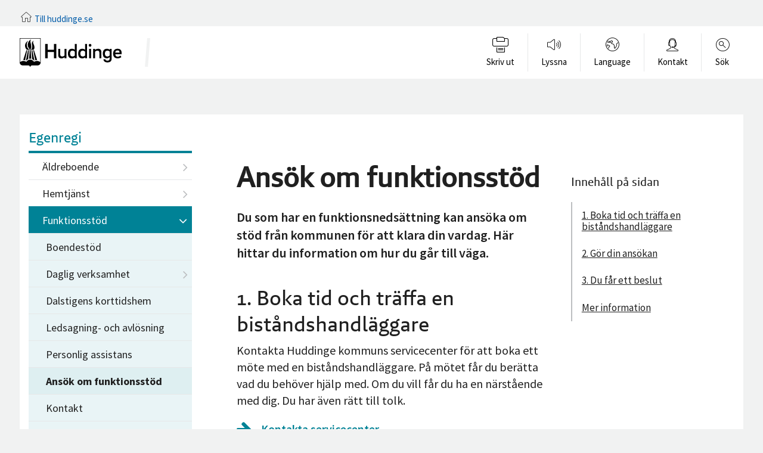

--- FILE ---
content_type: text/html; charset=utf-8
request_url: https://www.huddinge.se/egenregi/funktionsstod/ansok-om-funktionsstod/
body_size: 10616
content:




<!DOCTYPE html>
<!--[if IE 7]> <html class="no-js lt-ie9 lt-ie8" lang="sv"> <![endif]-->
<!--[if IE 8]> <html class="no-js lt-ie9" lang="sv"> <![endif]-->
<!--[if IE 9]> <html class="no-js ie9" lang="sv"> <![endif]-->
<!--[if gt IE 9]><!-->
<html lang="sv" class="no-js">
<!--<![endif]-->
<head>
    <meta charset="utf-8">
    <meta http-equiv="X-UA-Compatible" content="IE=edge">
    <title>Ans&#246;k om funktionsst&#246;d</title>
    <link rel="stylesheet" href="/assets/main.css?v=20260115T09:17:14">
    <link rel="stylesheet" href="/assets/print.css?v=20260115T09:17:14">
    <script>
        let searchParams = new URLSearchParams(window.location.search);
        if (searchParams.has('printa') === true) {
            var style = document.createElement('style');

            style.textContent = "@media print { @page { size: auto; margin: 42.5mm 18mm 44mm 12mm; } #page-header, #page-footer { display: none; } }";
            document.head.appendChild(style);
        }
    </script>
    <!--[if lt IE 8]><link rel="stylesheet" href="/assets/lt-ie8.css?v=20260115T09:17:14"><![endif]-->
    <meta name="viewport" content="width=device-width, initial-scale=1">
    <meta name="pagetypename" content="MicrositeStandardPage">
                <meta name="description" content="Du som har en funktionsneds&#228;ttning kan ans&#246;ka om st&#246;d fr&#229;n kommunen f&#246;r att klara din vardag. H&#228;r hittar du information om hur du g&#229;r till v&#228;ga.
">
            <meta property="dcterms.description" content="Du som har en funktionsneds&#228;ttning kan ans&#246;ka om st&#246;d fr&#229;n kommunen f&#246;r att klara din vardag. H&#228;r hittar du information om hur du g&#229;r till v&#228;ga.
" />
            <meta property="og:description" content="Du som har en funktionsneds&#228;ttning kan ans&#246;ka om st&#246;d fr&#229;n kommunen f&#246;r att klara din vardag. H&#228;r hittar du information om hur du g&#229;r till v&#228;ga.
" />
        <link rel="apple-touch-icon" sizes="180x180" href="/assets/static/favicons/apple-touch-icon.png">
        <link rel="icon" type="image/png" href="/assets/static/favicons/favicon-32x32.png" sizes="32x32">
        <link rel="icon" type="image/png" href="/assets/static/favicons/favicon-16x16.png" sizes="16x16">
        <link rel="manifest" href="/assets/static/favicons/manifest.json">
        <link rel="mask-icon" href="/assets/static/favicons/safari-pinned-tab.svg" color="#5bbad5">
        <link rel="shortcut icon" href="/assets/static/favicons/favicon.ico">
        <meta name="msapplication-config" content="/assets/static/favicons/browserconfig.xml">
        <meta name="theme-color" content="#ffffff">
        <link href="https://customer.cludo.com/css/templates/v2.1/essentials/cludo-search.min.css" type="text/css" rel="stylesheet">
            <meta name="dcterms.title" content="Ans&#246;k om funktionsst&#246;d">
            <meta property="og:title" content="Ans&#246;k om funktionsst&#246;d" />
        <meta property="dcterms.identifier" content="https://www.huddinge.se/egenregi/funktionsstod/ansok-om-funktionsstod/" />
        <meta property="dcterms.creator" content="Huddinge kommun" />
        <meta property="dcterms.publisher" content="Huddinge kommun" />
        <meta property="dcterms.modified" content="2025-06-27" />
        <meta property="dcterms.created" content="2023-10-24" />
        <meta property="dcterms.type" content="Text" />
        <meta property="dcterms.format" content="text/html" />
        <meta property="og:type" content="company" />
        <meta property="og:url" content="https://www.huddinge.se/egenregi/funktionsstod/ansok-om-funktionsstod/" />
            <meta property="og:image" content="https://www.huddinge.se/contentassets/136d26e31e5f43449e17d39f5ddece2b/huddinge-kommun.jpg" />
                <meta property="og:image:width" content="1200" />
                <meta property="og:image:height" content="628" />

    <meta property="og:site_name" content="Huddinge kommun" />

    <script id="CookieConsent" src="https://policy.app.cookieinformation.com/uc.js" data-culture="SV" type="text/javascript"></script>

    <!-- HTML5 shim, for IE6-8 support of HTML5 elements -->
    <!--[if lt IE 9]>
            <script src="/assets/scripts/libs/html5shiv.js?v=20260115T09:17:14"></script>
            <script src="/assets/scripts/libs/respond.min.js?v=20260115T09:17:14"></script>
    <![endif]-->
    <script src="/assets/scripts/libs/modernizr.custom.js?v=20260115T09:17:14"></script>

    

</head>
<body itemscope itemtype="http://schema.org/WebPage" id="top" >

    

    

    
<!-- Legacy browser bar -->
<section class="legacy-browser-bar rs_skip margin-top-0 margin-bottom-0 ie11up is-hidden-print">
    <div class="layout-width-constrained">
        <div class="layout-unit-container">
            <div class="layout-unit clearfix margin-top-0 margin-bottom-0 t-center">
                    <h3></h3>
                <ul class="downloads">
                    <li>
                        <a href="https://www.google.com/chrome/browser/desktop/" target="_blank" rel="noopener">
                            <img src="/assets/static/images/svg/chrome.svg" alt="Google Chrome" />
                            <br>
                            <span class="browser-name">Chrome</span><br>
                        </a>
                    </li>
                    <li>
                        <a href="https://www.mozilla.org/firefox/new" target="_blank" rel="noopener">
                            <img src="/assets/static/images/jpeg/firefox.jpg" alt="Mozilla Firefox" />
                            <br>
                            <span class="browser-name">Firefox</span><br>
                        </a>
                    </li>
                    <li>
                        <a href="https://www.microsoft.com/edge" target="_blank" rel="noopener">
                            <img src="/assets/static/images/jpeg/edge.jpg" alt="Microsoft Edge" /><br>
                            <span class="browser-name">Edge</span><br>
                        </a>
                    </li>
                    <li>
                        <a href="https://opera.com/" target="_blank" rel="noopener">
                            <img src="/assets/static/images/svg/opera.svg" alt="Opera" />
                            <br>
                            <span class="browser-name">Opera</span><br>
                        </a>
                    </li>
                </ul>
            </div>
        </div>
    </div>
</section>

    
    

<header id="page-header" class="rs_skip">
        <div class="extra-padding-header is-hidden-print">
            <div class="layout-width-constrained layout-width-constrained--xlarge">
                <span class="icon icon-thin-046_house_home">
                    <a href="/" class="page-header-mikrosajt-home-link">Till huddinge.se</a>
                </span>
            </div>
        </div>
    <div class="page-header">

        <div class="layout-width-constrained layout-width-constrained--xlarge">
            <div class="layout-unit-container">
                <div class="layout-unit margin-vertical-0">
                    <a href="#main-content" accesskey="s" class="is-visuallyhidden is-focusable is-focusable-with-margin">Hoppa till huvudinnehållet</a>

                    <div class="page-header__content">
                            <a href="/" class="page-logo">
                                <span class="logo">
                                    <img src="/assets/static/images/logo_sv.svg" alt="Till Huddinge kommuns startsida" />
                                </span>
                            </a>
                            <div class="page-header__right">
                                

<nav class="nav-service layout-right" aria-label="Service meny">
    <ul>
        
            <li class="is-hidden-small">
                <a href="javascript:window.print()" id="print-service-nav" class="print-button label" role="button">
                    <span class="icon icon-print"></span>
                    <span class="title">Skriv ut</span>
                </a>
            </li>
        <li>
            <a href="//app-eu.readspeaker.com/cgi-bin/rsent?customerid=6731&amp;lang=sv_se&amp;voice=Maja&amp;readid=main-article&amp;url=https%3a%2f%2fwww.huddinge.se%2fegenregi%2ffunktionsstod%2fansok-om-funktionsstod%2f" data-target="readspeaker-player-container" id="readspeaker-link" data-name="readspeaker-link" data-type="toggle" aria-controls="readspeaker-player-container" aria-expanded="false" class="label" role="button">
                <span class="icon icon-thin-395_ringer_sounds_volume_speakers_loud" aria-hidden="true"></span>
                <span class="title">Lyssna</span>
            </a>
            <div class="nav-service-content">
                <div id="readspeaker-player-container" class="readspeaker-player-container layout-width-constrained nav-dropdown-bar expandable" aria-hidden="true" data-togglegroup="nav-service" role="dialog">
                    <div id="readspeaker-player" class="rs_addtools rs_splitbutton rs_preserve rs_skip rs_exp"></div>
                </div>
            </div>
        </li>
        
                        <li class="is-hidden-small">
                    <a href="/other-languages/" class="label">
                        <span class="icon icon-thin-129_world_globe_internation_region_language_earth" aria-hidden="true"></span>
                        <span class="title">Language</span>
                    </a>
                </li>
            <li class="is-hidden-small">
                    <a href="/organisation-och-styrning/ansvar-och-organisation/kontakt/" class="label">
                        <span class="icon icon-thin-217_call_support_phone_help_assistance" aria-hidden="true"></span>
                        <span class="title">Kontakt</span>
                    </a>

            </li>
        <li>
            <a href="#search-service-nav" data-type="toggle" aria-controls="search-service-nav"
               aria-expanded="false" class="label" role="button">
                <span class="icon icon-thin-019_zoom_find_search_magnifying_glass" aria-hidden="true"></span>
                <span class="title">Sök</span>
            </a>
            <div class="nav-service-content">
                <div id="search-service-nav" class="layout-width-constrained nav-dropdown-bar expandable" aria-hidden="true" data-togglegroup="nav-service" role="dialog">

                    <div class="nav-dropdown-bar-inner">
                            <form id="cludo-search-form" action="/smartsok/" role="search">
                                <input type="search" class="search-input" aria-label="Sök på Huddinge.se" placeholder="Vad letar du efter?">
                                <button type="submit" class="search-button" id="cludo-search-form-search-button">Sök</button>
                            </form>
                    </div>
                </div>
            </div>
        </li>
        
        <li class="is-visible-small">
            <a href="#mobile-nav" data-type="toggle" aria-controls="mobile-nav" aria-expanded="false" class="label" role="button">
                <span class="icon icon-bars" aria-hidden="true"></span> Meny
            </a>
        </li>
    </ul>
</nav>
                            </div>

                    </div>
                </div>
            </div>
        </div>

            </div>
</header>
<div class="layout-width-constrained">
    <div class="layout-unit-container">
        






    </div>
</div>




    <div id="main-content" tabindex="-1" role="main">
        

<div class="layout-width-constrained is-visible-small rs_skip">
    <div class="layout-unit-container">
        <div class="layout-unit margin-bottom-0">
            <div id="mobile-nav" class="expandable tab-content margin-top-half theme-blue " aria-hidden="true" data-togglegroup="nav-service">
                <div id="mobile-menu">
                    <nav-multi-level :nav-tree='[{&quot;title&quot;:&quot;&#196;ldreboende&quot;,&quot;url&quot;:&quot;/egenregi/aldreboende/&quot;,&quot;id&quot;:&quot;127562&quot;,&quot;items&quot;:[{&quot;title&quot;:&quot;V&#229;ra &#228;ldreboenden&quot;,&quot;url&quot;:&quot;/egenregi/aldreboende/vara-aldreboenden/&quot;,&quot;id&quot;:&quot;128023&quot;,&quot;items&quot;:[{&quot;title&quot;:&quot;Stortorp&quot;,&quot;url&quot;:&quot;/egenregi/aldreboende/vara-aldreboenden/stortorp/&quot;,&quot;id&quot;:&quot;128496&quot;,&quot;items&quot;:[{&quot;title&quot;:&quot;Trygghetssensorer&quot;,&quot;url&quot;:&quot;/egenregi/aldreboende/vara-aldreboenden/stortorp/trygghetssensorer/&quot;,&quot;id&quot;:&quot;159494&quot;,&quot;items&quot;:[]}]},{&quot;title&quot;:&quot;V&#228;sterg&#229;rden&quot;,&quot;url&quot;:&quot;/egenregi/aldreboende/vara-aldreboenden/vastergarden/&quot;,&quot;id&quot;:&quot;128531&quot;,&quot;items&quot;:[]},{&quot;title&quot;:&quot;Tallg&#229;rden&quot;,&quot;url&quot;:&quot;/egenregi/aldreboende/vara-aldreboenden/tallgarden/&quot;,&quot;id&quot;:&quot;128532&quot;,&quot;items&quot;:[]},{&quot;title&quot;:&quot;Rosendalsg&#229;rden&quot;,&quot;url&quot;:&quot;/egenregi/aldreboende/vara-aldreboenden/rosendalsgarden/&quot;,&quot;id&quot;:&quot;128533&quot;,&quot;items&quot;:[]},{&quot;title&quot;:&quot;Bj&#246;rnkulla&quot;,&quot;url&quot;:&quot;/egenregi/aldreboende/vara-aldreboenden/bjornkulla/&quot;,&quot;id&quot;:&quot;128534&quot;,&quot;items&quot;:[{&quot;title&quot;:&quot;Bj&#246;rnkullan vanhustentalo&quot;,&quot;url&quot;:&quot;/egenregi/aldreboende/vara-aldreboenden/bjornkulla/bjornkullan-vanhustentalo/&quot;,&quot;id&quot;:&quot;130059&quot;,&quot;items&quot;:[]}]}]},{&quot;title&quot;:&quot;Fr&#229;gor och svar&quot;,&quot;url&quot;:&quot;/egenregi/aldreboende/fragor-och-svar/&quot;,&quot;id&quot;:&quot;128024&quot;,&quot;items&quot;:[]},{&quot;title&quot;:&quot;F&#246;r n&#228;rst&#229;ende&quot;,&quot;url&quot;:&quot;/egenregi/aldreboende/for-narstaende/&quot;,&quot;id&quot;:&quot;128025&quot;,&quot;items&quot;:[]},{&quot;title&quot;:&quot;Kontakta &#228;ldreboenden i Huddinge&quot;,&quot;url&quot;:&quot;/egenregi/aldreboende/kontakt/&quot;,&quot;id&quot;:&quot;128031&quot;,&quot;items&quot;:[]}]},{&quot;title&quot;:&quot;Hemtj&#228;nst&quot;,&quot;url&quot;:&quot;/egenregi/hemtjanst/&quot;,&quot;id&quot;:&quot;127560&quot;,&quot;items&quot;:[{&quot;title&quot;:&quot;Trygghetslarm&quot;,&quot;url&quot;:&quot;/egenregi/hemtjanst/trygghetslarm/&quot;,&quot;id&quot;:&quot;132770&quot;,&quot;items&quot;:[]},{&quot;title&quot;:&quot;Ans&#246;k om hemtj&#228;nst&quot;,&quot;url&quot;:&quot;/egenregi/hemtjanst/ansok-om-hemtjanst/&quot;,&quot;id&quot;:&quot;129459&quot;,&quot;items&quot;:[]},{&quot;title&quot;:&quot;Kontakt&quot;,&quot;url&quot;:&quot;/egenregi/hemtjanst/kontakt/&quot;,&quot;id&quot;:&quot;132655&quot;,&quot;items&quot;:[]}]},{&quot;title&quot;:&quot;Funktionsst&#246;d&quot;,&quot;url&quot;:&quot;/egenregi/funktionsstod/&quot;,&quot;id&quot;:&quot;127561&quot;,&quot;items&quot;:[{&quot;title&quot;:&quot;Boendest&#246;d&quot;,&quot;url&quot;:&quot;/egenregi/funktionsstod/boendestod/&quot;,&quot;id&quot;:&quot;133657&quot;,&quot;items&quot;:[]},{&quot;title&quot;:&quot;Daglig verksamhet&quot;,&quot;url&quot;:&quot;/egenregi/funktionsstod/daglig-verksamhet/&quot;,&quot;id&quot;:&quot;133839&quot;,&quot;items&quot;:[{&quot;title&quot;:&quot;Barnk&#228;llaren&quot;,&quot;url&quot;:&quot;/egenregi/funktionsstod/daglig-verksamhet/barnkallaren/&quot;,&quot;id&quot;:&quot;133841&quot;,&quot;items&quot;:[]},{&quot;title&quot;:&quot;Bauhausgruppen&quot;,&quot;url&quot;:&quot;/egenregi/funktionsstod/daglig-verksamhet/bauhausgruppen/&quot;,&quot;id&quot;:&quot;148920&quot;,&quot;items&quot;:[]},{&quot;title&quot;:&quot;Bussgruppen&quot;,&quot;url&quot;:&quot;/egenregi/funktionsstod/daglig-verksamhet/bussgruppen/&quot;,&quot;id&quot;:&quot;129802&quot;,&quot;items&quot;:[]},{&quot;title&quot;:&quot;Datakvarnen&quot;,&quot;url&quot;:&quot;/egenregi/funktionsstod/daglig-verksamhet/datakvarnen/&quot;,&quot;id&quot;:&quot;129807&quot;,&quot;items&quot;:[]},{&quot;title&quot;:&quot;Elektronikdemontering&quot;,&quot;url&quot;:&quot;/egenregi/funktionsstod/daglig-verksamhet/elektronikdemontering/&quot;,&quot;id&quot;:&quot;129814&quot;,&quot;items&quot;:[]},{&quot;title&quot;:&quot;Enskild placering&quot;,&quot;url&quot;:&quot;/egenregi/funktionsstod/daglig-verksamhet/enskild-placering/&quot;,&quot;id&quot;:&quot;129820&quot;,&quot;items&quot;:[]},{&quot;title&quot;:&quot;Friskolans caf&#233;grupp&quot;,&quot;url&quot;:&quot;/egenregi/funktionsstod/daglig-verksamhet/friskolans-cafegrupp/&quot;,&quot;id&quot;:&quot;129825&quot;,&quot;items&quot;:[]},{&quot;title&quot;:&quot;Guldkanten&quot;,&quot;url&quot;:&quot;/egenregi/funktionsstod/daglig-verksamhet/guldkanten/&quot;,&quot;id&quot;:&quot;129827&quot;,&quot;items&quot;:[]},{&quot;title&quot;:&quot;Hundrasteg Hunddagis&quot;,&quot;url&quot;:&quot;/egenregi/funktionsstod/daglig-verksamhet/hundrasteg-hunddagis/&quot;,&quot;id&quot;:&quot;129593&quot;,&quot;items&quot;:[]},{&quot;title&quot;:&quot;Metoda&quot;,&quot;url&quot;:&quot;/egenregi/funktionsstod/daglig-verksamhet/metoda/&quot;,&quot;id&quot;:&quot;129841&quot;,&quot;items&quot;:[]},{&quot;title&quot;:&quot;Motiva&quot;,&quot;url&quot;:&quot;/egenregi/funktionsstod/daglig-verksamhet/motiva/&quot;,&quot;id&quot;:&quot;129847&quot;,&quot;items&quot;:[]},{&quot;title&quot;:&quot;Parkgrupperna&quot;,&quot;url&quot;:&quot;/egenregi/funktionsstod/daglig-verksamhet/parkgrupperna/&quot;,&quot;id&quot;:&quot;129848&quot;,&quot;items&quot;:[]},{&quot;title&quot;:&quot;Solfagra&quot;,&quot;url&quot;:&quot;/egenregi/funktionsstod/daglig-verksamhet/solfagra/&quot;,&quot;id&quot;:&quot;133161&quot;,&quot;items&quot;:[]},{&quot;title&quot;:&quot;Struktura&quot;,&quot;url&quot;:&quot;/egenregi/funktionsstod/daglig-verksamhet/struktura/&quot;,&quot;id&quot;:&quot;129850&quot;,&quot;items&quot;:[]},{&quot;title&quot;:&quot;Stuvsta daglig verksamhet&quot;,&quot;url&quot;:&quot;/egenregi/funktionsstod/daglig-verksamhet/stuvsta-dv/&quot;,&quot;id&quot;:&quot;129851&quot;,&quot;items&quot;:[]},{&quot;title&quot;:&quot;Stuvsta k&#246;k&quot;,&quot;url&quot;:&quot;/egenregi/funktionsstod/daglig-verksamhet/stuvsta-kok/&quot;,&quot;id&quot;:&quot;129852&quot;,&quot;items&quot;:[]},{&quot;title&quot;:&quot;Vaktm&#228;steri Stortorp&quot;,&quot;url&quot;:&quot;/egenregi/funktionsstod/daglig-verksamhet/vaktmasteri-stortorp/&quot;,&quot;id&quot;:&quot;129853&quot;,&quot;items&quot;:[]},{&quot;title&quot;:&quot;Vis&#228;ttra&quot;,&quot;url&quot;:&quot;/egenregi/funktionsstod/daglig-verksamhet/visattra/&quot;,&quot;id&quot;:&quot;129854&quot;,&quot;items&quot;:[]}]},{&quot;title&quot;:&quot;Dalstigens korttidshem&quot;,&quot;url&quot;:&quot;/egenregi/funktionsstod/dalstigens-korttidshem/&quot;,&quot;id&quot;:&quot;133658&quot;,&quot;items&quot;:[]},{&quot;title&quot;:&quot;Ledsagning- och avl&#246;sning&quot;,&quot;url&quot;:&quot;/egenregi/funktionsstod/ledsagning--och-avlosning/&quot;,&quot;id&quot;:&quot;133659&quot;,&quot;items&quot;:[]},{&quot;title&quot;:&quot;Personlig assistans&quot;,&quot;url&quot;:&quot;/egenregi/funktionsstod/personlig-assistans/&quot;,&quot;id&quot;:&quot;133632&quot;,&quot;items&quot;:[]},{&quot;title&quot;:&quot;Ans&#246;k om funktionsst&#246;d&quot;,&quot;url&quot;:&quot;/egenregi/funktionsstod/ansok-om-funktionsstod/&quot;,&quot;id&quot;:&quot;128562&quot;,&quot;items&quot;:[],&quot;isCurrent&quot;:true,&quot;active&quot;:true},{&quot;title&quot;:&quot;Kontakt&quot;,&quot;url&quot;:&quot;/egenregi/funktionsstod/kontakt/&quot;,&quot;id&quot;:&quot;128561&quot;,&quot;items&quot;:[]},{&quot;title&quot;:&quot;LSS informationstr&#228;ffar&quot;,&quot;url&quot;:&quot;/egenregi/funktionsstod/lss-informationsmoten/&quot;,&quot;id&quot;:&quot;153484&quot;,&quot;items&quot;:[]}],&quot;active&quot;:true},{&quot;title&quot;:&quot;Dagverksamhet f&#246;r &#228;ldre&quot;,&quot;url&quot;:&quot;/egenregi/dagverksamhet/&quot;,&quot;id&quot;:&quot;129451&quot;,&quot;items&quot;:[{&quot;title&quot;:&quot;Eklunden&quot;,&quot;url&quot;:&quot;/egenregi/dagverksamhet/eklunden/&quot;,&quot;id&quot;:&quot;129533&quot;,&quot;items&quot;:[]},{&quot;title&quot;:&quot;Solh&#246;jden&quot;,&quot;url&quot;:&quot;/egenregi/dagverksamhet/solhojden/&quot;,&quot;id&quot;:&quot;129534&quot;,&quot;items&quot;:[]}]},{&quot;title&quot;:&quot;Jobba hos oss&quot;,&quot;url&quot;:&quot;/egenregi/jobba-hos-oss/&quot;,&quot;id&quot;:&quot;127611&quot;,&quot;items&quot;:[]}]' :id-prefix="'mb'">
                    </nav-multi-level>
                </div>
            </div>
        </div>
    </div>
</div>
        
        

<article class="theme-blue" >

    
    <aside class="layout-width-constrained layout-width-constrained--xlarge">
        <div class="layout-unit-container">
            <div class="layout-unit">
                
        <ul class="nav-breadcrumbs rs_skip" itemprop="breadcrumb">
        </ul>
            <a href="javascript:history.go(-1);" class="is-visibile-pinboard btn btn-small rs_skip">Tillbaka</a>

            </div>
        </div>
    </aside>


        <div class="layout-width-constrained layout-width-constrained--xlarge">
            <div class="layout-unit-container">
                
                <div class="layout-unit bg-white clearfix margin-top-0 layout-mobile-reversed">

                        <aside class="layout-size1of4 layout-laptop-size2of5 is-hidden-print mobile-seperator">
                            <div class="layout-unit margin-all-standard margin-left-double">
                                <header class="padding-top-3-quarter">
                                    
                                    <h2 class="h-standfirst padding-top-0">

                                            <a href="/egenregi/">Egenregi</a>
                                    </h2>
                                </header>
                                



        <nav class="nav-tree" aria-label="Meny">
        <ul>
        <li class="has-children">
    <a href="/egenregi/aldreboende/" title="&#196;ldreboende" >&#196;ldreboende</a>
    </li>
        <li class="has-children">
    <a href="/egenregi/hemtjanst/" title="Hemtj&#228;nst" >Hemtj&#228;nst</a>
    </li>
        <li class="has-children is-active-trail">
    <a href="/egenregi/funktionsstod/" title="Funktionsst&#246;d" >Funktionsst&#246;d</a>
        <ul>
                    <li>
    <a href="/egenregi/funktionsstod/boendestod/" title="Boendest&#246;d" >Boendest&#246;d</a>
    </li>
        <li class="has-children">
    <a href="/egenregi/funktionsstod/daglig-verksamhet/" title="Daglig verksamhet" >Daglig verksamhet</a>
    </li>
        <li>
    <a href="/egenregi/funktionsstod/dalstigens-korttidshem/" title="Dalstigens korttidshem" >Dalstigens korttidshem</a>
    </li>
        <li>
    <a href="/egenregi/funktionsstod/ledsagning--och-avlosning/" title="Ledsagning- och avl&#246;sning" >Ledsagning- och avl&#246;sning</a>
    </li>
        <li>
    <a href="/egenregi/funktionsstod/personlig-assistans/" title="Personlig assistans" >Personlig assistans</a>
    </li>
        <li class="is-active-trail" >
    <a href="/egenregi/funktionsstod/ansok-om-funktionsstod/" title="Ans&#246;k om funktionsst&#246;d" class=is-active>Ans&#246;k om funktionsst&#246;d</a>
    </li>
        <li>
    <a href="/egenregi/funktionsstod/kontakt/" title="Kontakt" >Kontakt</a>
    </li>
        <li>
    <a href="/egenregi/funktionsstod/lss-informationsmoten/" title="LSS informationstr&#228;ffar" >LSS informationstr&#228;ffar</a>
    </li>

        </ul>
    </li>
        <li class="has-children">
    <a href="/egenregi/dagverksamhet/" title="Dagverksamhet f&#246;r &#228;ldre" >Dagverksamhet f&#246;r &#228;ldre</a>
    </li>
        <li>
    <a href="/egenregi/jobba-hos-oss/" title="Jobba hos oss" >Jobba hos oss</a>
    </li>
        </ul>
        </nav>

                            </div>
                        </aside>

    <aside class="toc is-hidden-laptop layout-size1of4 is-hidden-print">
        <div class="layout-unit margin-all-double margin-left-standard">
            <h2 class="toc-heading padding-top-0" id="page-toc-heading">Innehåll på sidan</h2>
            <nav aria-labelledby="page-toc-heading">
                <ul class="toc-list" id="toc-list">
                </ul>
            </nav>
        </div>
    </aside>
                    




                    <div id="main-article" class="layout-size1of2 layout-laptop-size3of5">
                        <div class="layout-content padding-right-standard">
                            <header>
                                <h1 itemprop="name">Ansök om funktionsstöd</h1>
                            </header>
                                <p class="preamble" itemprop="description">Du som har en funktionsneds&#228;ttning kan ans&#246;ka om st&#246;d fr&#229;n kommunen f&#246;r att klara din vardag. H&#228;r hittar du information om hur du g&#229;r till v&#228;ga.
</p>




                            <div class="t-rte">
                                

                                <h2><a class="toc-section" id="1.-Boka-tid-och-tr&auml;ffa-en-bist&aring;ndshandl&auml;ggare"></a>1. Boka tid och tr&auml;ffa en bist&aring;ndshandl&auml;ggare</h2>
<p>Kontakta Huddinge kommuns servicecenter f&ouml;r att boka ett m&ouml;te med en bist&aring;ndshandl&auml;ggare. P&aring; m&ouml;tet f&aring;r du ber&auml;tta vad du beh&ouml;ver hj&auml;lp med. Om du vill f&aring;r du ha en n&auml;rst&aring;ende med dig. Du har &auml;ven r&auml;tt till tolk.</p>
<p><a class="cta-link" href="/organisation-och-styrning/ansvar-och-organisation/kontakt/">Kontakta servicecenter</a></p>
<h2><a class="toc-section" id="2.-G&ouml;r-din-ans&ouml;kan"></a>2. G&ouml;r din ans&ouml;kan</h2>
<p>Du kan fylla i din ans&ouml;kan tillsammans med handl&auml;ggaren under m&ouml;tet. Du kan ocks&aring; ans&ouml;ka sj&auml;lv efter m&ouml;tet. Det g&ouml;r du via en blankett eller via kommunens e-tj&auml;nst.</p>
<p>Om du har god man &auml;r det hen som g&ouml;r ans&ouml;kan. &Auml;r du under 18 &aring;r ans&ouml;ker din f&ouml;r&auml;lder eller v&aring;rdnadshavare.</p>
<p>Du kan ocks&aring; g&ouml;ra en webbans&ouml;kan:&nbsp;</p>
<p><a class="cta-link" href="https://service.huddinge.se/Serviceintroduction.aspx?Service=AnsokanInsatserLSS">Ans&ouml;ka om st&ouml;d enligt LSS</a></p>
<p><a class="cta-link" href="https://service.huddinge.se/Serviceintroduction.aspx?Service=AnsokanBistandSol">Ans&ouml;ka om st&ouml;d enligt socialtj&auml;nstlagen, SoL</a></p>
<h2><a class="toc-section" id="3.-Du-f&aring;r-ett-beslut"></a>3. Du f&aring;r ett beslut</h2>
<p>N&auml;r utredningen &auml;r klar beslutar bist&aring;ndshandl&auml;ggaren om vilket st&ouml;d du kan f&aring;. Du f&aring;r beslutet med ett brev p&aring; posten.&nbsp;</p>
<h3>Bifall &ndash; Du har r&auml;tt till st&ouml;d</h3>
<p>Bifall betyder att du har r&auml;tt till st&ouml;d. I beslutet st&aring;r vilket st&ouml;d du har r&auml;tt till och hur mycket hj&auml;lp du kan f&aring;.</p>
<h3>Avslag &ndash; Du f&aring;r inte det du har ans&ouml;kt om&nbsp;</h3>
<p>Avslag betyder att du inte har r&auml;tt till det du har ans&ouml;kt om. Du kan ocks&aring; f&aring; avslag p&aring; bara en del av ans&ouml;kan. Det betyder att du f&aring;r vissa saker men inte alla saker som du ans&ouml;kte om.</p>
<h2><a class="toc-section" id="Mer-information"></a>Mer information</h2>
<p><a class="cta-link" href="/stod-och-omsorg/funktionsnedsattning/ansokan-och-avgifter/ansoka-om-stod-funktionshinder/#%C3%96verklaga-beslut">L&auml;s mer om att &ouml;verklaga ett beslut</a></p>
                            </div>
                            

                            

        <p class="changedate">Uppdaterad 27 juni 2025</p>

                            
                        </div>
                    </div>


                </div>
                
            </div>
        </div>
    </article>

    </div>

    

<footer id="page-footer" class="rs_skip">
        <div class="layout-width-constrained">
            <div class="layout-unit-container">
                <div class="layout-size1of4">
                    <section class="layout-unit padding-right-half margin-top-3-quarter">
                        <h2 class="h-standfirst">Meny - huddinge.se</h2>
                        <nav class="nav-list nav-list-small footer-main-menu" aria-label="Sidfot snabblänkar">
                            <ul role="menu">
<li><a href="/forskola-skola/">F&ouml;rskola och skola</a></li>
<li><a role="menuitem" href="/stadsplanering-och-trafik/">Stadsplanering och trafik</a></li>
<li><a href="/bostad-och-miljo/">Bostad och milj&ouml;</a></li>
<li><a href="/arbete-och-karriar/">Arbete och karri&auml;r</a></li>
<li><a role="menuitem" href="/stod-och-omsorg/">St&ouml;d och omsorg</a></li>
<li><a role="menuitem" href="/fritid-natur-och-kultur/">Fritid, natur och kultur</a></li>
<li><a role="menuitem" href="/naringsliv-och-upphandling/">N&auml;ringsliv och upphandling</a></li>
<li><a role="menuitem" href="/organisation-och-styrning/">Organisation och styrning</a></li>
</ul>
                        </nav>
                    </section>
                </div>
                <div class="layout-size1of4">
                    <section class="layout-unit padding-right-half padding-left-half margin-top-3-quarter">
                        <h2 class="h-standfirst">Kontakt</h2>
                        <nav class="nav-list nav-list-small footer-contact-menu">
                            <p>Huddinge kommun</p>
<p>Telefon: <a href="tel:0853530000">08-535 300 00</a></p>
<p>E-post:&nbsp;<br /><a href="mailto:servicecenter@huddinge.se">servicecenter@huddinge.se</a></p>
<p>Bes&ouml;ksadress: <br /><a href="/organisation-och-styrning/ansvar-och-organisation/kommunens-organisation/forvaltningar/">V&aring;ra f&ouml;rvaltningar</a><br /><br />Postadress: 141 85 Huddinge</p>
<p>Organisationsnummer: 212000-0068</p>
                        </nav>
                    </section>
                </div>
                <div class="layout-size1of2">
                    <section class="layout-unit padding-left-half margin-top-3-quarter footer-information">
                        <h2 class="h-standfirst">&#214;vrig information</h2>
                        <div class="t-rte"><ul role="menu">
<li><a href="https://kontakt.huddinge.se/org/huddingekommun/">Fr&aring;gor &amp; svar</a></li>
<li><a role="menuitem" href="/stadsplanering-och-trafik/felanmalan-drift-och-underhall/felanmalan/">Felanm&auml;lan</a></li>
<li><a role="menuitem" href="/organisation-och-styrning/engagera-dig-och-paverka/sag-vad-du-tycker/">S&auml;g vad du tycker</a></li>
<li><a role="menuitem" href="/organisation-och-styrning/engagera-dig-och-paverka/">Engagera dig och p&aring;verka</a></li>
<li><a role="menuitem" href="/organisation-och-styrning/om-webbplatsen/">Om webbplatsen</a></li>
<li><a style="font-size: 1em;" href="/organisation-och-styrning/nyheter-press-och-webb-tv/pressrum/">Till pressrum</a></li>
<li><a href="https://karta.huddinge.se/">Webbkarta</a></li>
<li><a href="/organisation-och-styrning/huddinge-kommuns-anslagstavla/">Anslagstavla</a></li>
<li><a title="Behandling av personuppgifter enligt GDPR" href="/organisation-och-styrning/ansvar-och-organisation/behandling-av-personuppgifter-enligt-gdpr/">Personuppgifter</a></li>
<li><a href="/tillganglighetsredogorelse/">Tillg&auml;nglighetsredog&ouml;relse</a></li>
</ul></div>
                    </section>
                    <hr class="grey-light" />
                    <section class="layout-unit">
                        <h2 class="h-standfirst">Fler s&#228;tt att f&#246;lja oss</h2>
                        <ul class="nav-follow footer-social">
                            <li>
                                <a href="http://www.facebook.com/huddingekommun" class="social-link facebook">
                                    <img src="/assets/static/images/svg/facebook_icon.svg" />
                                    <span class="is-visuallyhidden">Följ oss på Facebook</span>
                                </a>
                            </li>
                            <li>
                                <a href="https://www.instagram.com/huddinge_kommun/" class="social-link instagram">
                                    <img src="/assets/static/images/svg/instagram_icon.svg" />
                                    <span class="is-visuallyhidden">Följ oss på Instragram</span>
                                </a>
                            </li>
                            <!--<li><a href="https://www.youtube.com/user/huddingekommun" class="social-link youtube"><span class="icon icon-youtube-play" aria-hidden="true"></span><span class="is-visuallyhidden">Följ oss på Youtube</span></a></li>-->
                            <li>
                                <a href="https://www.linkedin.com/company/huddinge-kommun" class="social-link linkedin">
                                    <span class="icon icon-linkedin" aria-hidden="true"></span>
                                    <span class="is-visuallyhidden">Följ oss på Linkedin</span>
                                </a>
                            </li>
                        </ul>
                    </section>
                </div>
            </div>
        </div>

    <div class="page-footer-logo">
        <div class="layout-width-constrained">

                <a href="/" class="page-logo">
                    <span class="logo">
                        <img src="/assets/static/images/logo_sv_white.svg" alt="Till Huddinge kommuns startsida" />
                    </span>
                </a>

        </div>
    </div>
</footer>
    
<a href="#top" class="jump-to-top is-hidden" id="jump-to-top" tabindex="-1" title="Till toppen av sidan" aria-hidden="true"><span class="icon icon-angle-up" aria-hidden="true"></span></a>


    <!--[if lt IE 9]>
    <p class="browsehappy rs_skip">Du använder en <strong>föråldrad</strong> webbläsare. Om du <a href="http://browsehappy.com?locale=sv" target="_blank" rel="nofollow">uppgraderar din webbläsare</a> får du en bättre surfupplevelse.</p>
    <![endif]-->
    <p class="rs_skip browsehappy is-visible-nojs no-print"><span class="icon icon-thin-221_alert_attention_error"></span> Antingen stödjer din webbläsare inte javascript, eller är javascript inaktiverat. Denna webbplats fungerar bäst om <a href="http://www.enable-javascript.com/" target="_blank" rel="nofollow">du aktiverar javascript</a>.</p>

    <script>
        var mainConfig = {
            jsUrl: '/assets/scripts',
            readspeakerUrl: '/Assets/scripts/libs/6731/webReader.js?pids=wr',
            gismoUrl: '//karta.huddinge.se/huddinge/Embeddable/Embeddable.nocache.js',
            autocompleteUrl: '/api/autocomplete/search',
            i18n: {
                'removeFromList': 'Ta bort från listan'
            }
        };
    </script>
    <script defer src="/assets/vendor.js?v=20260115T09:17:14"></script>
    <script defer src="/assets/main.js?v=20260115T09:17:14"></script>
    <script defer src="/assets/jquery-lib.js?v=20260115T09:17:14"></script>


    

        <script type="text/javascript" src="https://customer.cludo.com/scripts/bundles/search-script.min.js"></script>
        <script>
        var CludoSearch;
        (function () {
            var cludoSettings = {
                customerId: 3174,
                engineId: 13493,
                searchUrl: '/smartsok/',
                language: 'sv',
                searchInputs: ['cludo-search-form'],
                template: 'InlineBasic',
                focusOnResultsAfterSearch: true,
                type: 'inline'
            };
            CludoSearch = new Cludo(cludoSettings);
            CludoSearch.init();
        })();
        </script>
        <!--[if lte IE 9]>
            <script src="https://api.cludo.com/scripts/xdomain.js" slave="https://api.cludo.com/proxy.html" type="text/javascript"></script>
        <![endif]-->


</body>
</html>

--- FILE ---
content_type: application/javascript
request_url: https://www.huddinge.se/assets/scripts/libs/modernizr.custom.js?v=20260115T09:17:14
body_size: 2697
content:
/*! modernizr 3.3.1 (Custom Build) | MIT *
 * https://modernizr.com/download/?-csstransforms-flexbox-svg-touchevents-setclasses !*/
!function(e,n,t){function o(e,n){return typeof e===n}function s(){return"function"!=typeof n.createElement?n.createElement(arguments[0]):w?n.createElementNS.call(n,"http://www.w3.org/2000/svg",arguments[0]):n.createElement.apply(n,arguments)}function r(e,t,o,r){var i,a,l,f,u="modernizr",c=s("div"),d=function(){var e=n.body;return e||((e=s(w?"svg":"body")).fake=!0),e}();if(parseInt(o,10))for(;o--;)(l=s("div")).id=r?r[o]:u+(o+1),c.appendChild(l);return(i=s("style")).type="text/css",i.id="s"+u,(d.fake?d:c).appendChild(i),d.appendChild(c),i.styleSheet?i.styleSheet.cssText=e:i.appendChild(n.createTextNode(e)),c.id=u,d.fake&&(d.style.background="",d.style.overflow="hidden",f=g.style.overflow,g.style.overflow="hidden",g.appendChild(d)),a=t(c,e),d.fake?(d.parentNode.removeChild(d),g.style.overflow=f,g.offsetHeight):c.parentNode.removeChild(c),!!a}function i(e,n){return!!~(""+e).indexOf(n)}function a(e){return e.replace(/([a-z])-([a-z])/g,(function(e,n,t){return n+t.toUpperCase()})).replace(/^-/,"")}function l(e,n){return function(){return e.apply(n,arguments)}}function f(e){return e.replace(/([A-Z])/g,(function(e,n){return"-"+n.toLowerCase()})).replace(/^ms-/,"-ms-")}function u(n,o){var s=n.length;if("CSS"in e&&"supports"in e.CSS){for(;s--;)if(e.CSS.supports(f(n[s]),o))return!0;return!1}if("CSSSupportsRule"in e){for(var i=[];s--;)i.push("("+f(n[s])+":"+o+")");return r("@supports ("+(i=i.join(" or "))+") { #modernizr { position: absolute; } }",(function(e){return"absolute"==getComputedStyle(e,null).position}))}return t}function c(e,n,r,l){function f(){d&&(delete z.style,delete z.modElem)}if(l=!o(l,"undefined")&&l,!o(r,"undefined")){var c=u(e,r);if(!o(c,"undefined"))return c}for(var d,p,m,h,v,y=["modernizr","tspan","samp"];!z.style&&y.length;)d=!0,z.modElem=s(y.shift()),z.style=z.modElem.style;for(m=e.length,p=0;m>p;p++)if(h=e[p],v=z.style[h],i(h,"-")&&(h=a(h)),z.style[h]!==t){if(l||o(r,"undefined"))return f(),"pfx"!=n||h;try{z.style[h]=r}catch(e){}if(z.style[h]!=v)return f(),"pfx"!=n||h}return f(),!1}function d(e,n,t,s,r){var i=e.charAt(0).toUpperCase()+e.slice(1),a=(e+" "+b.join(i+" ")+i).split(" ");return o(n,"string")||o(n,"undefined")?c(a,n,s,r):function(e,n,t){var s;for(var r in e)if(e[r]in n)return!1===t?e[r]:o(s=n[e[r]],"function")?l(s,t||n):s;return!1}(a=(e+" "+_.join(i+" ")+i).split(" "),n,t)}function p(e,n,o){return d(e,t,t,n,o)}var m=[],h=[],v={_version:"3.3.1",_config:{classPrefix:"",enableClasses:!0,enableJSClass:!0,usePrefixes:!0},_q:[],on:function(e,n){var t=this;setTimeout((function(){n(t[e])}),0)},addTest:function(e,n,t){h.push({name:e,fn:n,options:t})},addAsyncTest:function(e){h.push({name:null,fn:e})}},y=function(){};y.prototype=v,(y=new y).addTest("svg",!!n.createElementNS&&!!n.createElementNS("http://www.w3.org/2000/svg","svg").createSVGRect);var g=n.documentElement,w="svg"===g.nodeName.toLowerCase(),C=v._config.usePrefixes?" -webkit- -moz- -o- -ms- ".split(" "):["",""];v._prefixes=C;var x=v.testStyles=r;y.addTest("touchevents",(function(){var t;if("ontouchstart"in e||e.DocumentTouch&&n instanceof DocumentTouch)t=!0;else{var o=["@media (",C.join("touch-enabled),("),"heartz",")","{#modernizr{top:9px;position:absolute}}"].join("");x(o,(function(e){t=9===e.offsetTop}))}return t}));var S="Moz O ms Webkit",b=v._config.usePrefixes?S.split(" "):[];v._cssomPrefixes=b;var _=v._config.usePrefixes?S.toLowerCase().split(" "):[];v._domPrefixes=_;var T={elem:s("modernizr")};y._q.push((function(){delete T.elem}));var z={style:T.elem.style};y._q.unshift((function(){delete z.style})),v.testAllProps=d,v.testAllProps=p,y.addTest("csstransforms",(function(){return-1===navigator.userAgent.indexOf("Android 2.")&&p("transform","scale(1)",!0)})),y.addTest("flexbox",p("flexBasis","1px",!0)),function(){var e,n,t,s,r,i;for(var a in h)if(h.hasOwnProperty(a)){if(e=[],(n=h[a]).name&&(e.push(n.name.toLowerCase()),n.options&&n.options.aliases&&n.options.aliases.length))for(t=0;t<n.options.aliases.length;t++)e.push(n.options.aliases[t].toLowerCase());for(s=o(n.fn,"function")?n.fn():n.fn,r=0;r<e.length;r++)1===(i=e[r].split(".")).length?y[i[0]]=s:(!y[i[0]]||y[i[0]]instanceof Boolean||(y[i[0]]=new Boolean(y[i[0]])),y[i[0]][i[1]]=s),m.push((s?"":"no-")+i.join("-"))}}(),function(e){var n=g.className,t=y._config.classPrefix||"";if(w&&(n=n.baseVal),y._config.enableJSClass){var o=new RegExp("(^|\\s)"+t+"no-js(\\s|$)");n=n.replace(o,"$1"+t+"js$2")}y._config.enableClasses&&(n+=" "+t+e.join(" "+t),w?g.className.baseVal=n:g.className=n)}(m),delete v.addTest,delete v.addAsyncTest;for(var E=0;E<y._q.length;E++)y._q[E]();e.Modernizr=y}(window,document);

--- FILE ---
content_type: image/svg+xml
request_url: https://www.huddinge.se/assets/static/images/svg/instagram_icon.svg
body_size: 1995
content:
<?xml version="1.0" encoding="UTF-8"?><svg id="Layer_2" xmlns="http://www.w3.org/2000/svg" viewBox="0 0 70 70"><defs><style>.cls-1{fill:#008296;}</style></defs><g id="Layer_1-2"><path class="cls-1" d="M67.32,20.82c-1.72-4.06-4.17-7.71-7.31-10.84-3.13-3.13-6.78-5.59-10.84-7.31-4.2-1.78-8.67-2.68-13.27-2.68h-1.82c-4.6,0-9.07.9-13.27,2.68-4.06,1.72-7.71,4.17-10.84,7.31s-5.59,6.78-7.31,10.84c-1.78,4.2-2.68,8.67-2.68,13.27v1.82c0,4.6.9,9.07,2.68,13.27,1.72,4.06,4.17,7.71,7.31,10.84,3.13,3.13,6.78,5.59,10.84,7.31,4.2,1.78,8.67,2.68,13.27,2.68h1.82c4.6,0,9.07-.9,13.27-2.68,4.06-1.72,7.71-4.17,10.84-7.31s5.59-6.78,7.31-10.84c1.78-4.2,2.68-8.67,2.68-13.27v-1.82c0-4.6-.9-9.07-2.68-13.27ZM67.03,35.91c0,17.19-13.93,31.12-31.12,31.12h-1.82c-17.19,0-31.12-13.93-31.12-31.12v-1.82C2.97,16.9,16.9,2.97,34.09,2.97h1.82c17.19,0,31.12,13.93,31.12,31.12v1.82ZM44.29,15.39h-18.58c-5.69,0-10.32,4.63-10.32,10.32v18.58c0,5.69,4.63,10.32,10.32,10.32h18.58c5.69,0,10.32-4.63,10.32-10.32v-18.58c0-5.69-4.63-10.32-10.32-10.32ZM50.96,44.29c0,3.67-2.99,6.66-6.66,6.66h-18.58c-3.67,0-6.66-2.99-6.66-6.66v-18.58c0-3.67,2.99-6.66,6.66-6.66h18.58c3.67,0,6.66,2.99,6.66,6.66v18.58ZM35,24.8c-5.62,0-10.2,4.58-10.2,10.2s4.58,10.2,10.2,10.2,10.2-4.58,10.2-10.2-4.58-10.2-10.2-10.2ZM35,41.54c-3.61,0-6.54-2.94-6.54-6.54s2.94-6.54,6.54-6.54,6.54,2.94,6.54,6.54-2.94,6.54-6.54,6.54ZM48.45,24.91c0,1.33-1.08,2.42-2.42,2.42s-2.42-1.08-2.42-2.42,1.08-2.42,2.42-2.42,2.42,1.08,2.42,2.42Z"/></g></svg>

--- FILE ---
content_type: image/svg+xml
request_url: https://www.huddinge.se/assets/static/images/svg/chrome.svg
body_size: 2964
content:
<svg width="64" height="64" viewBox="0 0 64 64" xmlns="http://www.w3.org/2000/svg" xmlns:xlink="http://www.w3.org/1999/xlink">
    <defs>
        <circle id="2hh2c52awa" cx="31.819" cy="31.819" r="31.819"/>
        <circle id="fyjqeoxiyd" cx="31.819" cy="31.819" r="31.819"/>
        <circle id="86al3jbc9f" cx="31.819" cy="31.819" r="31.819"/>
        <circle id="fdaac3xvmi" cx="31.819" cy="31.819" r="31.819"/>
        <circle id="s2oxnotrok" cx="31.819" cy="31.819" r="31.819"/>
        <circle id="o3pa3kminp" cx="31.819" cy="31.819" r="31.819"/>
        <circle id="28db40gqer" cx="31.819" cy="31.819" r="31.819"/>
        <circle id="fsv0q9ak1v" cx="31.819" cy="31.819" r="31.819"/>
        <circle id="7t9ik669ey" cx="31.819" cy="31.819" r="31.819"/>
        <circle id="1u24hcehqC" cx="31.819" cy="31.819" r="31.819"/>
        <circle id="8l0rerj7pF" cx="31.819" cy="31.819" r="31.819"/>
        <circle id="jniu90mcjI" cx="31.819" cy="31.819" r="31.819"/>
        <circle id="1l7nvajrfK" cx="31.819" cy="31.819" r="31.819"/>
        <circle id="xdjjc7686M" cx="31.819" cy="31.819" r="31.819"/>
        <radialGradient cx="-4.878%" cy="-.248%" fx="-4.878%" fy="-.248%" r="401.327%" gradientTransform="matrix(.26722 0 0 1 -.036 0)" id="7nuwefpt0w">
            <stop stop-color="#3E2723" stop-opacity=".2" offset="0%"/>
            <stop stop-color="#3E2723" stop-opacity="0" offset="100%"/>
        </radialGradient>
        <radialGradient cx="-.166%" cy=".104%" fx="-.166%" fy=".104%" r="136.321%" gradientTransform="matrix(1 0 0 .84752 0 0)" id="gnn425l92D">
            <stop stop-color="#3E2723" stop-opacity=".2" offset="0%"/>
            <stop stop-color="#3E2723" stop-opacity="0" offset="100%"/>
        </radialGradient>
        <radialGradient cx="10.34%" cy="-12.215%" fx="10.34%" fy="-12.215%" r="226.352%" gradientTransform="matrix(1 0 0 .49642 0 -.062)" id="i06h5fy2aG">
            <stop stop-color="#263238" stop-opacity=".2" offset="0%"/>
            <stop stop-color="#263238" stop-opacity="0" offset="100%"/>
        </radialGradient>
        <radialGradient cx="14.935%" cy="13.644%" fx="14.935%" fy="13.644%" r="100.424%" id="25lq51wayO">
            <stop stop-color="#FFF" stop-opacity=".1" offset="0%"/>
            <stop stop-color="#FFF" stop-opacity="0" offset="100%"/>
        </radialGradient>
        <linearGradient x1="4.547%" y1="62.056%" x2="36.948%" y2="33.661%" id="sb82ktqqwc">
            <stop stop-color="#A52714" stop-opacity=".6" offset="0%"/>
            <stop stop-color="#A52714" stop-opacity="0" offset="66%"/>
        </linearGradient>
        <linearGradient x1="83.874%" y1="87.773%" x2="36.313%" y2="66.355%" id="6i0o7wv7ih">
            <stop stop-color="#055524" stop-opacity=".4" offset="0%"/>
            <stop stop-color="#055524" stop-opacity="0" offset="33%"/>
        </linearGradient>
        <linearGradient x1="32.623%" y1="-4.841%" x2="48.549%" y2="45.414%" id="y0uyifi4wo">
            <stop stop-color="#EA6100" stop-opacity=".3" offset="0%"/>
            <stop stop-color="#EA6100" stop-opacity="0" offset="66%"/>
        </linearGradient>
        <path id="2etf7gtdgm" d="M0 57.853h30.29l14.058-14.058v-10.53H19.294L0 .175z"/>
        <path id="wgx9ego5st" d="m1.808 0 12.529 21.695L.278 46.282h33.35V0z"/>
        <path id="c3hpmtxvcA" d="M.35 0v14.586l14.243 24.465L27.12 17.356h31.819V0z"/>
    </defs>
    <g fill="none" fill-rule="evenodd">
        <g transform="translate(.18 .18)">
            <mask id="ekllu5m8kb" fill="#fff">
                <use xlink:href="#2hh2c52awa"/>
            </mask>
            <g mask="url(#ekllu5m8kb)">
                <path fill="#DB4437" d="M5.051 0v39.05h14.243l12.525-21.694h31.82V0z"/>
                <path fill="url(#sb82ktqqwc)" d="M.35 0v39.05h14.243L27.12 17.357h31.819V0z" transform="translate(4.7)"/>
            </g>
        </g>
        <g transform="translate(.18 .18)">
            <mask id="tmn6fd8cpe" fill="#fff">
                <use xlink:href="#fyjqeoxiyd"/>
            </mask>
            <path fill-opacity=".15" fill="#3E2723" mask="url(#tmn6fd8cpe)" d="m19.638 38.924-14.402-24.7-.21.362 14.297 24.515z"/>
        </g>
        <g transform="translate(.18 .18)">
            <mask id="ntlatfo1eg" fill="#fff">
                <use xlink:href="#86al3jbc9f"/>
            </mask>
            <g mask="url(#ntlatfo1eg)">
                <path fill="#0F9D58" d="M0 63.638h30.29L44.348 49.58V39.05H19.294L0 5.96z"/>
                <path fill="url(#6i0o7wv7ih)" d="M0 57.853h30.29l14.058-14.058v-10.53H19.294L0 .175z" transform="translate(0 5.785)"/>
            </g>
        </g>
        <g transform="translate(.18 .18)">
            <mask id="tyjq27v9lj" fill="#fff">
                <use xlink:href="#fdaac3xvmi"/>
            </mask>
            <path fill-opacity=".15" fill="#263238" mask="url(#tyjq27v9lj)" d="m44.055 39.532-.3-.174-13.881 24.28h.416l13.776-24.095z"/>
        </g>
        <g transform="translate(.18 .18)">
            <mask id="bs2fx8cu4l" fill="#fff">
                <use xlink:href="#s2oxnotrok"/>
            </mask>
            <g mask="url(#bs2fx8cu4l)">
                <g transform="translate(0 5.785)">
                    <mask id="mhir9t91hn" fill="#fff">
                        <use xlink:href="#2etf7gtdgm"/>
                    </mask>
                    <g mask="url(#mhir9t91hn)">
                        <path fill="#FFCD40" d="m31.82 11.57 12.528 21.696L30.29 57.853h33.348V11.571z"/>
                        <path fill="url(#y0uyifi4wo)" d="m1.808 0 12.529 21.695L.278 46.282h33.35V0z" transform="translate(30.011 11.57)"/>
                    </g>
                </g>
            </g>
        </g>
        <g transform="translate(.18 .18)">
            <mask id="k1k132chmq" fill="#fff">
                <use xlink:href="#o3pa3kminp"/>
            </mask>
            <g mask="url(#k1k132chmq)">
                <path fill="#FFCD40" d="M31.82 17.356 44.347 39.05 30.29 63.638h33.348V17.356z"/>
                <path fill="url(#y0uyifi4wo)" d="m1.808 0 12.529 21.695L.278 46.282h33.35V0z" transform="translate(30.011 17.356)"/>
            </g>
        </g>
        <g transform="translate(.18 .18)">
            <mask id="5xamwwbwhs" fill="#fff">
                <use xlink:href="#28db40gqer"/>
            </mask>
            <g mask="url(#5xamwwbwhs)">
                <g transform="translate(30.011 17.356)">
                    <mask id="m1vd34b8yu" fill="#fff">
                        <use xlink:href="#wgx9ego5st"/>
                    </mask>
                    <g mask="url(#m1vd34b8yu)">
                        <path fill="#DB4437" d="M-24.96-17.356v39.05h14.243L1.808 0h31.82v-17.356z"/>
                        <path fill="url(#sb82ktqqwc)" d="M.35 0v39.05h14.243L27.12 17.357h31.819V0z" transform="translate(-25.31 -17.356)"/>
                    </g>
                </g>
            </g>
        </g>
        <g transform="translate(.18 .18)">
            <mask id="5b6hqcdj3x" fill="#fff">
                <use xlink:href="#fsv0q9ak1v"/>
            </mask>
            <path fill="url(#7nuwefpt0w)" mask="url(#5b6hqcdj3x)" d="M31.82 17.356v7.575l28.347-7.575z"/>
        </g>
        <g transform="translate(.18 .18)">
            <mask id="6y66b65h8z" fill="#fff">
                <use xlink:href="#7t9ik669ey"/>
            </mask>
            <g mask="url(#6y66b65h8z)">
                <g transform="translate(4.7)">
                    <mask id="r2ip0gwvuB" fill="#fff">
                        <use xlink:href="#c3hpmtxvcA"/>
                    </mask>
                    <g mask="url(#r2ip0gwvuB)">
                        <path fill="#0F9D58" d="M-4.7 63.638h30.29L39.646 49.58V39.05H14.593L-4.7 5.96z"/>
                        <path fill="url(#6i0o7wv7ih)" d="M0 57.853h30.29l14.058-14.058v-10.53H19.294L0 .175z" transform="translate(-4.7 5.785)"/>
                    </g>
                </g>
            </g>
        </g>
        <g transform="translate(.18 .18)">
            <mask id="syif7majhE" fill="#fff">
                <use xlink:href="#1u24hcehqC"/>
            </mask>
            <path fill="url(#gnn425l92D)" mask="url(#syif7majhE)" d="m5.051 14.626 20.7 20.697-6.457 3.728z"/>
        </g>
        <g transform="translate(.18 .18)">
            <mask id="8i7k3hndjH" fill="#fff">
                <use xlink:href="#8l0rerj7pF"/>
            </mask>
            <path fill="url(#i06h5fy2aG)" mask="url(#8i7k3hndjH)" d="m30.311 63.599 7.58-28.276 6.457 3.728z"/>
        </g>
        <g transform="translate(.18 .18)">
            <mask id="p1wqcmi2jJ" fill="#fff">
                <use xlink:href="#jniu90mcjI"/>
            </mask>
            <g mask="url(#p1wqcmi2jJ)">
                <g transform="translate(17.356 17.356)">
                    <circle fill="#F1F1F1" cx="14.463" cy="14.463" r="14.463"/>
                    <circle fill="#4285F4" cx="14.463" cy="14.463" r="11.571"/>
                </g>
            </g>
        </g>
        <g transform="translate(.18 .18)">
            <mask id="wzpxe1dh4L" fill="#fff">
                <use xlink:href="#1l7nvajrfK"/>
            </mask>
            <g mask="url(#wzpxe1dh4L)">
                <path d="M31.82 16.994c-7.988 0-14.464 6.476-14.464 14.464v.361c0-7.987 6.476-14.463 14.463-14.463h31.82v-.362h-31.82z" fill-opacity=".2" fill="#3E2723"/>
                <path d="M44.33 39.05c-2.502 4.318-7.163 7.232-12.51 7.232-5.352 0-10.013-2.914-12.515-7.231h-.015L0 5.959v.361l19.294 33.092h.014c2.503 4.318 7.163 7.232 12.515 7.232 5.348 0 10.008-2.91 12.51-7.232h.019v-.361h-.022z" fill-opacity=".1" fill="#FFF"/>
                <path d="M32.18 17.356c-.06 0-.119.007-.18.01 7.904.098 14.282 6.527 14.282 14.453 0 7.926-6.378 14.355-14.282 14.453.061 0 .12.01.18.01 7.988 0 14.464-6.475 14.464-14.463 0-7.987-6.476-14.463-14.463-14.463z" fill="#3E2723" opacity=".1"/>
                <path d="M44.475 39.532a14.417 14.417 0 0 0 1.266-11.589c.343 1.237.541 2.535.541 3.88 0 2.632-.712 5.09-1.941 7.217l.007.014L30.29 63.642h.42l13.772-24.096-.007-.014z" fill-opacity=".2" fill="#FFF"/>
            </g>
        </g>
        <g transform="translate(.18 .18)">
            <mask id="e4zxalc89N" fill="#fff">
                <use xlink:href="#xdjjc7686M"/>
            </mask>
            <g mask="url(#e4zxalc89N)">
                <path d="M31.82.362C49.33.362 63.536 14.51 63.634 32c0-.061.003-.12.003-.18C63.638 14.245 49.392 0 31.82 0S0 14.246 0 31.82c0 .06.004.119.004.18C.1 14.51 14.308.362 31.819.362z" fill-opacity=".2" fill="#FFF"/>
                <path d="M31.82 63.277c17.51 0 31.717-14.149 31.815-31.639 0 .062.003.12.003.181 0 17.573-14.246 31.82-31.819 31.82S0 49.391 0 31.818c0-.061.004-.12.004-.18.097 17.49 14.304 31.638 31.815 31.638z" fill-opacity=".15" fill="#3E2723"/>
            </g>
        </g>
        <circle fill="url(#25lq51wayO)" cx="32" cy="32" r="31.819"/>
    </g>
</svg>


--- FILE ---
content_type: application/javascript
request_url: https://www.huddinge.se/assets/vendor.js?v=20260115T09:17:14
body_size: 52563
content:
(self.webpackChunk_limetta_bygga=self.webpackChunk_limetta_bygga||[]).push([[736],{2705:(e,t,n)=>{var o=n(5639).Symbol;e.exports=o},4239:(e,t,n)=>{var o=n(2705),r=n(9607),s=n(2333),i=o?o.toStringTag:void 0;e.exports=function(e){return null==e?void 0===e?"[object Undefined]":"[object Null]":i&&i in Object(e)?r(e):s(e)}},7561:(e,t,n)=>{var o=n(7990),r=/^\s+/;e.exports=function(e){return e?e.slice(0,o(e)+1).replace(r,""):e}},1957:(e,t,n)=>{var o="object"==typeof n.g&&n.g&&n.g.Object===Object&&n.g;e.exports=o},9607:(e,t,n)=>{var o=n(2705),r=Object.prototype,s=r.hasOwnProperty,i=r.toString,c=o?o.toStringTag:void 0;e.exports=function(e){var t=s.call(e,c),n=e[c];try{e[c]=void 0;var o=!0}catch(e){}var r=i.call(e);return o&&(t?e[c]=n:delete e[c]),r}},2333:e=>{var t=Object.prototype.toString;e.exports=function(e){return t.call(e)}},5639:(e,t,n)=>{var o=n(1957),r="object"==typeof self&&self&&self.Object===Object&&self,s=o||r||Function("return this")();e.exports=s},7990:e=>{var t=/\s/;e.exports=function(e){for(var n=e.length;n--&&t.test(e.charAt(n)););return n}},3279:(e,t,n)=>{var o=n(3218),r=n(7771),s=n(4841),i=Math.max,c=Math.min;e.exports=function(e,t,n){var l,a,u,p,f,d,h=0,m=!1,g=!1,v=!0;if("function"!=typeof e)throw new TypeError("Expected a function");function y(t){var n=l,o=a;return l=a=void 0,h=t,p=e.apply(o,n)}function _(e){var n=e-d;return void 0===d||n>=t||n<0||g&&e-h>=u}function b(){var e=r();if(_(e))return S(e);f=setTimeout(b,function(e){var n=t-(e-d);return g?c(n,u-(e-h)):n}(e))}function S(e){return f=void 0,v&&l?y(e):(l=a=void 0,p)}function x(){var e=r(),n=_(e);if(l=arguments,a=this,d=e,n){if(void 0===f)return function(e){return h=e,f=setTimeout(b,t),m?y(e):p}(d);if(g)return clearTimeout(f),f=setTimeout(b,t),y(d)}return void 0===f&&(f=setTimeout(b,t)),p}return t=s(t)||0,o(n)&&(m=!!n.leading,u=(g="maxWait"in n)?i(s(n.maxWait)||0,t):u,v="trailing"in n?!!n.trailing:v),x.cancel=function(){void 0!==f&&clearTimeout(f),h=0,l=d=a=f=void 0},x.flush=function(){return void 0===f?p:S(r())},x}},3218:e=>{e.exports=function(e){var t=typeof e;return null!=e&&("object"==t||"function"==t)}},7005:e=>{e.exports=function(e){return null!=e&&"object"==typeof e}},3448:(e,t,n)=>{var o=n(4239),r=n(7005);e.exports=function(e){return"symbol"==typeof e||r(e)&&"[object Symbol]"==o(e)}},7771:(e,t,n)=>{var o=n(5639);e.exports=function(){return o.Date.now()}},3493:(e,t,n)=>{var o=n(3279),r=n(3218);e.exports=function(e,t,n){var s=!0,i=!0;if("function"!=typeof e)throw new TypeError("Expected a function");return r(n)&&(s="leading"in n?!!n.leading:s,i="trailing"in n?!!n.trailing:i),o(e,t,{leading:s,maxWait:t,trailing:i})}},4841:(e,t,n)=>{var o=n(7561),r=n(3218),s=n(3448),i=/^[-+]0x[0-9a-f]+$/i,c=/^0b[01]+$/i,l=/^0o[0-7]+$/i,a=parseInt;e.exports=function(e){if("number"==typeof e)return e;if(s(e))return NaN;if(r(e)){var t="function"==typeof e.valueOf?e.valueOf():e;e=r(t)?t+"":t}if("string"!=typeof e)return 0===e?e:+e;e=o(e);var n=c.test(e);return n||l.test(e)?a(e.slice(2),n?2:8):i.test(e)?NaN:+e}},5166:(e,t,n)=>{"use strict";n.d(t,{HY:()=>rs,uT:()=>Ji,Fl:()=>oi,ri:()=>Kc,j4:()=>vs,kq:()=>Ps,iD:()=>gs,_:()=>ws,uE:()=>Rs,Wm:()=>ks,aZ:()=>xo,Y3:()=>_n,C_:()=>f,j5:()=>c,Xn:()=>Bo,bv:()=>Vo,SK:()=>Do,wg:()=>us,iH:()=>Ht,Ko:()=>or,WI:()=>sr,up:()=>Zo,zw:()=>x,SU:()=>qt,bM:()=>kc,w5:()=>Un,wy:()=>Go});var o={};function r(e,t){const n=Object.create(null),o=e.split(",");for(let e=0;e<o.length;e++)n[o[e]]=!0;return t?e=>!!n[e.toLowerCase()]:e=>!!n[e]}n.r(o),n.d(o,{BaseTransition:()=>mo,Comment:()=>is,EffectScope:()=>fe,Fragment:()=>rs,KeepAlive:()=>To,ReactiveEffect:()=>Te,Static:()=>cs,Suspense:()=>Jn,Teleport:()=>ns,Text:()=>ss,Transition:()=>Ji,TransitionGroup:()=>hc,VueElement:()=>Di,assertNumber:()=>sn,callWithAsyncErrorHandling:()=>ln,callWithErrorHandling:()=>cn,camelize:()=>Q,capitalize:()=>ne,cloneVNode:()=>Ns,compatUtils:()=>Ci,computed:()=>oi,createApp:()=>Kc,createBlock:()=>vs,createCommentVNode:()=>Ps,createElementBlock:()=>gs,createElementVNode:()=>ws,createHydrationRenderer:()=>qr,createPropsRestProxy:()=>fi,createRenderer:()=>Gr,createSSRApp:()=>Gc,createSlots:()=>rr,createStaticVNode:()=>Rs,createTextVNode:()=>Os,createVNode:()=>ks,customRef:()=>Xt,defineAsyncComponent:()=>wo,defineComponent:()=>xo,defineCustomElement:()=>Bi,defineEmits:()=>si,defineExpose:()=>ii,defineProps:()=>ri,defineSSRCustomElement:()=>ji,devtools:()=>Nn,effect:()=>Oe,effectScope:()=>de,getCurrentInstance:()=>Us,getCurrentScope:()=>me,getTransitionRawChildren:()=>So,guardReactiveProps:()=>Ts,h:()=>hi,handleError:()=>an,hydrate:()=>zc,initCustomFormatter:()=>vi,initDirectivesForSSR:()=>Yc,inject:()=>no,isMemoSame:()=>_i,isProxy:()=>$t,isReactive:()=>At,isReadonly:()=>Mt,isRef:()=>Dt,isRuntimeOnly:()=>Zs,isShallow:()=>It,isVNode:()=>ys,markRaw:()=>Lt,mergeDefaults:()=>pi,mergeProps:()=>$s,nextTick:()=>_n,normalizeClass:()=>f,normalizeProps:()=>d,normalizeStyle:()=>c,onActivated:()=>Oo,onBeforeMount:()=>Lo,onBeforeUnmount:()=>Uo,onBeforeUpdate:()=>Bo,onDeactivated:()=>Ro,onErrorCaptured:()=>Ko,onMounted:()=>Vo,onRenderTracked:()=>zo,onRenderTriggered:()=>Wo,onScopeDispose:()=>ge,onServerPrefetch:()=>Ho,onUnmounted:()=>Do,onUpdated:()=>jo,openBlock:()=>us,popScopeId:()=>Bn,provide:()=>to,proxyRefs:()=>Yt,pushScopeId:()=>Vn,queuePostFlushCb:()=>xn,reactive:()=>Tt,readonly:()=>Ot,ref:()=>Ht,registerRuntimeCompiler:()=>Ys,render:()=>Wc,renderList:()=>or,renderSlot:()=>sr,resolveComponent:()=>Zo,resolveDirective:()=>er,resolveDynamicComponent:()=>Qo,resolveFilter:()=>xi,resolveTransitionHooks:()=>vo,setBlockTracking:()=>hs,setDevtoolsHook:()=>Pn,setTransitionHooks:()=>bo,shallowReactive:()=>Nt,shallowReadonly:()=>Rt,shallowRef:()=>Wt,ssrContextKey:()=>mi,ssrUtils:()=>Si,stop:()=>Re,toDisplayString:()=>x,toHandlerKey:()=>oe,toHandlers:()=>cr,toRaw:()=>Ft,toRef:()=>tn,toRefs:()=>Qt,transformVNodeArgs:()=>bs,triggerRef:()=>Gt,unref:()=>qt,useAttrs:()=>ai,useCssModule:()=>Hi,useCssVars:()=>Wi,useSSRContext:()=>gi,useSlots:()=>li,useTransitionState:()=>fo,vModelCheckbox:()=>xc,vModelDynamic:()=>Oc,vModelRadio:()=>wc,vModelSelect:()=>kc,vModelText:()=>Sc,vShow:()=>Lc,version:()=>bi,warn:()=>rn,watch:()=>co,watchEffect:()=>oo,watchPostEffect:()=>ro,watchSyncEffect:()=>so,withAsyncContext:()=>di,withCtx:()=>Un,withDefaults:()=>ci,withDirectives:()=>Go,withKeys:()=>Fc,withMemo:()=>yi,withModifiers:()=>Ic,withScopeId:()=>jn});const s={1:"TEXT",2:"CLASS",4:"STYLE",8:"PROPS",16:"FULL_PROPS",32:"HYDRATE_EVENTS",64:"STABLE_FRAGMENT",128:"KEYED_FRAGMENT",256:"UNKEYED_FRAGMENT",512:"NEED_PATCH",1024:"DYNAMIC_SLOTS",2048:"DEV_ROOT_FRAGMENT",[-1]:"HOISTED",[-2]:"BAIL"},i=r("Infinity,undefined,NaN,isFinite,isNaN,parseFloat,parseInt,decodeURI,decodeURIComponent,encodeURI,encodeURIComponent,Math,Number,Date,Array,Object,Boolean,String,RegExp,Map,Set,JSON,Intl,BigInt");function c(e){if($(e)){const t={};for(let n=0;n<e.length;n++){const o=e[n],r=j(o)?p(o):c(o);if(r)for(const e in r)t[e]=r[e]}return t}return j(e)||D(e)?e:void 0}const l=/;(?![^(]*\))/g,a=/:([^]+)/,u=/\/\*.*?\*\//gs;function p(e){const t={};return e.replace(u,"").split(l).forEach((e=>{if(e){const n=e.split(a);n.length>1&&(t[n[0].trim()]=n[1].trim())}})),t}function f(e){let t="";if(j(e))t=e;else if($(e))for(let n=0;n<e.length;n++){const o=f(e[n]);o&&(t+=o+" ")}else if(D(e))for(const n in e)e[n]&&(t+=n+" ");return t.trim()}function d(e){if(!e)return null;let{class:t,style:n}=e;return t&&!j(t)&&(e.class=f(t)),n&&(e.style=c(n)),e}const h=r("html,body,base,head,link,meta,style,title,address,article,aside,footer,header,hgroup,h1,h2,h3,h4,h5,h6,nav,section,div,dd,dl,dt,figcaption,figure,picture,hr,img,li,main,ol,p,pre,ul,a,b,abbr,bdi,bdo,br,cite,code,data,dfn,em,i,kbd,mark,q,rp,rt,ruby,s,samp,small,span,strong,sub,sup,time,u,var,wbr,area,audio,map,track,video,embed,object,param,source,canvas,script,noscript,del,ins,caption,col,colgroup,table,thead,tbody,td,th,tr,button,datalist,fieldset,form,input,label,legend,meter,optgroup,option,output,progress,select,textarea,details,dialog,menu,summary,template,blockquote,iframe,tfoot"),m=r("svg,animate,animateMotion,animateTransform,circle,clipPath,color-profile,defs,desc,discard,ellipse,feBlend,feColorMatrix,feComponentTransfer,feComposite,feConvolveMatrix,feDiffuseLighting,feDisplacementMap,feDistantLight,feDropShadow,feFlood,feFuncA,feFuncB,feFuncG,feFuncR,feGaussianBlur,feImage,feMerge,feMergeNode,feMorphology,feOffset,fePointLight,feSpecularLighting,feSpotLight,feTile,feTurbulence,filter,foreignObject,g,hatch,hatchpath,image,line,linearGradient,marker,mask,mesh,meshgradient,meshpatch,meshrow,metadata,mpath,path,pattern,polygon,polyline,radialGradient,rect,set,solidcolor,stop,switch,symbol,text,textPath,title,tspan,unknown,use,view"),g=r("area,base,br,col,embed,hr,img,input,link,meta,param,source,track,wbr"),v="itemscope,allowfullscreen,formnovalidate,ismap,nomodule,novalidate,readonly",y=r(v);function _(e){return!!e||""===e}function b(e,t){if(e===t)return!0;let n=V(e),o=V(t);if(n||o)return!(!n||!o)&&e.getTime()===t.getTime();if(n=U(e),o=U(t),n||o)return e===t;if(n=$(e),o=$(t),n||o)return!(!n||!o)&&function(e,t){if(e.length!==t.length)return!1;let n=!0;for(let o=0;n&&o<e.length;o++)n=b(e[o],t[o]);return n}(e,t);if(n=D(e),o=D(t),n||o){if(!n||!o)return!1;if(Object.keys(e).length!==Object.keys(t).length)return!1;for(const n in e){const o=e.hasOwnProperty(n),r=t.hasOwnProperty(n);if(o&&!r||!o&&r||!b(e[n],t[n]))return!1}}return String(e)===String(t)}function S(e,t){return e.findIndex((e=>b(e,t)))}const x=e=>j(e)?e:null==e?"":$(e)||D(e)&&(e.toString===W||!B(e.toString))?JSON.stringify(e,C,2):String(e),C=(e,t)=>t&&t.__v_isRef?C(e,t.value):F(t)?{[`Map(${t.size})`]:[...t.entries()].reduce(((e,[t,n])=>(e[`${t} =>`]=n,e)),{})}:L(t)?{[`Set(${t.size})`]:[...t.values()]}:!D(t)||$(t)||G(t)?t:String(t),w={},k=[],E=()=>{},T=()=>!1,N=/^on[^a-z]/,O=e=>N.test(e),R=e=>e.startsWith("onUpdate:"),P=Object.assign,A=(e,t)=>{const n=e.indexOf(t);n>-1&&e.splice(n,1)},M=Object.prototype.hasOwnProperty,I=(e,t)=>M.call(e,t),$=Array.isArray,F=e=>"[object Map]"===z(e),L=e=>"[object Set]"===z(e),V=e=>"[object Date]"===z(e),B=e=>"function"==typeof e,j=e=>"string"==typeof e,U=e=>"symbol"==typeof e,D=e=>null!==e&&"object"==typeof e,H=e=>D(e)&&B(e.then)&&B(e.catch),W=Object.prototype.toString,z=e=>W.call(e),K=e=>z(e).slice(8,-1),G=e=>"[object Object]"===z(e),q=e=>j(e)&&"NaN"!==e&&"-"!==e[0]&&""+parseInt(e,10)===e,J=r(",key,ref,ref_for,ref_key,onVnodeBeforeMount,onVnodeMounted,onVnodeBeforeUpdate,onVnodeUpdated,onVnodeBeforeUnmount,onVnodeUnmounted"),Y=r("bind,cloak,else-if,else,for,html,if,model,on,once,pre,show,slot,text,memo"),Z=e=>{const t=Object.create(null);return n=>t[n]||(t[n]=e(n))},X=/-(\w)/g,Q=Z((e=>e.replace(X,((e,t)=>t?t.toUpperCase():"")))),ee=/\B([A-Z])/g,te=Z((e=>e.replace(ee,"-$1").toLowerCase())),ne=Z((e=>e.charAt(0).toUpperCase()+e.slice(1))),oe=Z((e=>e?`on${ne(e)}`:"")),re=(e,t)=>!Object.is(e,t),se=(e,t)=>{for(let n=0;n<e.length;n++)e[n](t)},ie=(e,t,n)=>{Object.defineProperty(e,t,{configurable:!0,enumerable:!1,value:n})},ce=e=>{const t=parseFloat(e);return isNaN(t)?e:t},le=e=>{const t=j(e)?Number(e):NaN;return isNaN(t)?e:t};let ae;const ue=()=>ae||(ae="undefined"!=typeof globalThis?globalThis:"undefined"!=typeof self?self:"undefined"!=typeof window?window:void 0!==n.g?n.g:{});let pe;class fe{constructor(e=!1){this.detached=e,this._active=!0,this.effects=[],this.cleanups=[],this.parent=pe,!e&&pe&&(this.index=(pe.scopes||(pe.scopes=[])).push(this)-1)}get active(){return this._active}run(e){if(this._active){const t=pe;try{return pe=this,e()}finally{pe=t}}else 0}on(){pe=this}off(){pe=this.parent}stop(e){if(this._active){let t,n;for(t=0,n=this.effects.length;t<n;t++)this.effects[t].stop();for(t=0,n=this.cleanups.length;t<n;t++)this.cleanups[t]();if(this.scopes)for(t=0,n=this.scopes.length;t<n;t++)this.scopes[t].stop(!0);if(!this.detached&&this.parent&&!e){const e=this.parent.scopes.pop();e&&e!==this&&(this.parent.scopes[this.index]=e,e.index=this.index)}this.parent=void 0,this._active=!1}}}function de(e){return new fe(e)}function he(e,t=pe){t&&t.active&&t.effects.push(e)}function me(){return pe}function ge(e){pe&&pe.cleanups.push(e)}const ve=e=>{const t=new Set(e);return t.w=0,t.n=0,t},ye=e=>(e.w&xe)>0,_e=e=>(e.n&xe)>0,be=new WeakMap;let Se=0,xe=1;const Ce=30;let we;const ke=Symbol(""),Ee=Symbol("");class Te{constructor(e,t=null,n){this.fn=e,this.scheduler=t,this.active=!0,this.deps=[],this.parent=void 0,he(this,n)}run(){if(!this.active)return this.fn();let e=we,t=Pe;for(;e;){if(e===this)return;e=e.parent}try{return this.parent=we,we=this,Pe=!0,xe=1<<++Se,Se<=Ce?(({deps:e})=>{if(e.length)for(let t=0;t<e.length;t++)e[t].w|=xe})(this):Ne(this),this.fn()}finally{Se<=Ce&&(e=>{const{deps:t}=e;if(t.length){let n=0;for(let o=0;o<t.length;o++){const r=t[o];ye(r)&&!_e(r)?r.delete(e):t[n++]=r,r.w&=~xe,r.n&=~xe}t.length=n}})(this),xe=1<<--Se,we=this.parent,Pe=t,this.parent=void 0,this.deferStop&&this.stop()}}stop(){we===this?this.deferStop=!0:this.active&&(Ne(this),this.onStop&&this.onStop(),this.active=!1)}}function Ne(e){const{deps:t}=e;if(t.length){for(let n=0;n<t.length;n++)t[n].delete(e);t.length=0}}function Oe(e,t){e.effect&&(e=e.effect.fn);const n=new Te(e);t&&(P(n,t),t.scope&&he(n,t.scope)),t&&t.lazy||n.run();const o=n.run.bind(n);return o.effect=n,o}function Re(e){e.effect.stop()}let Pe=!0;const Ae=[];function Me(){Ae.push(Pe),Pe=!1}function Ie(){const e=Ae.pop();Pe=void 0===e||e}function $e(e,t,n){if(Pe&&we){let t=be.get(e);t||be.set(e,t=new Map);let o=t.get(n);o||t.set(n,o=ve());Fe(o,void 0)}}function Fe(e,t){let n=!1;Se<=Ce?_e(e)||(e.n|=xe,n=!ye(e)):n=!e.has(we),n&&(e.add(we),we.deps.push(e))}function Le(e,t,n,o,r,s){const i=be.get(e);if(!i)return;let c=[];if("clear"===t)c=[...i.values()];else if("length"===n&&$(e)){const e=Number(o);i.forEach(((t,n)=>{("length"===n||n>=e)&&c.push(t)}))}else switch(void 0!==n&&c.push(i.get(n)),t){case"add":$(e)?q(n)&&c.push(i.get("length")):(c.push(i.get(ke)),F(e)&&c.push(i.get(Ee)));break;case"delete":$(e)||(c.push(i.get(ke)),F(e)&&c.push(i.get(Ee)));break;case"set":F(e)&&c.push(i.get(ke))}if(1===c.length)c[0]&&Ve(c[0]);else{const e=[];for(const t of c)t&&e.push(...t);Ve(ve(e))}}function Ve(e,t){const n=$(e)?e:[...e];for(const e of n)e.computed&&Be(e,t);for(const e of n)e.computed||Be(e,t)}function Be(e,t){(e!==we||e.allowRecurse)&&(e.scheduler?e.scheduler():e.run())}const je=r("__proto__,__v_isRef,__isVue"),Ue=new Set(Object.getOwnPropertyNames(Symbol).filter((e=>"arguments"!==e&&"caller"!==e)).map((e=>Symbol[e])).filter(U)),De=Je(),He=Je(!1,!0),We=Je(!0),ze=Je(!0,!0),Ke=Ge();function Ge(){const e={};return["includes","indexOf","lastIndexOf"].forEach((t=>{e[t]=function(...e){const n=Ft(this);for(let e=0,t=this.length;e<t;e++)$e(n,0,e+"");const o=n[t](...e);return-1===o||!1===o?n[t](...e.map(Ft)):o}})),["push","pop","shift","unshift","splice"].forEach((t=>{e[t]=function(...e){Me();const n=Ft(this)[t].apply(this,e);return Ie(),n}})),e}function qe(e){const t=Ft(this);return $e(t,0,e),t.hasOwnProperty(e)}function Je(e=!1,t=!1){return function(n,o,r){if("__v_isReactive"===o)return!e;if("__v_isReadonly"===o)return e;if("__v_isShallow"===o)return t;if("__v_raw"===o&&r===(e?t?Et:kt:t?wt:Ct).get(n))return n;const s=$(n);if(!e){if(s&&I(Ke,o))return Reflect.get(Ke,o,r);if("hasOwnProperty"===o)return qe}const i=Reflect.get(n,o,r);return(U(o)?Ue.has(o):je(o))?i:(e||$e(n,0,o),t?i:Dt(i)?s&&q(o)?i:i.value:D(i)?e?Ot(i):Tt(i):i)}}function Ye(e=!1){return function(t,n,o,r){let s=t[n];if(Mt(s)&&Dt(s)&&!Dt(o))return!1;if(!e&&(It(o)||Mt(o)||(s=Ft(s),o=Ft(o)),!$(t)&&Dt(s)&&!Dt(o)))return s.value=o,!0;const i=$(t)&&q(n)?Number(n)<t.length:I(t,n),c=Reflect.set(t,n,o,r);return t===Ft(r)&&(i?re(o,s)&&Le(t,"set",n,o):Le(t,"add",n,o)),c}}const Ze={get:De,set:Ye(),deleteProperty:function(e,t){const n=I(e,t),o=(e[t],Reflect.deleteProperty(e,t));return o&&n&&Le(e,"delete",t,void 0),o},has:function(e,t){const n=Reflect.has(e,t);return U(t)&&Ue.has(t)||$e(e,0,t),n},ownKeys:function(e){return $e(e,0,$(e)?"length":ke),Reflect.ownKeys(e)}},Xe={get:We,set:(e,t)=>!0,deleteProperty:(e,t)=>!0},Qe=P({},Ze,{get:He,set:Ye(!0)}),et=P({},Xe,{get:ze}),tt=e=>e,nt=e=>Reflect.getPrototypeOf(e);function ot(e,t,n=!1,o=!1){const r=Ft(e=e.__v_raw),s=Ft(t);n||(t!==s&&$e(r,0,t),$e(r,0,s));const{has:i}=nt(r),c=o?tt:n?Bt:Vt;return i.call(r,t)?c(e.get(t)):i.call(r,s)?c(e.get(s)):void(e!==r&&e.get(t))}function rt(e,t=!1){const n=this.__v_raw,o=Ft(n),r=Ft(e);return t||(e!==r&&$e(o,0,e),$e(o,0,r)),e===r?n.has(e):n.has(e)||n.has(r)}function st(e,t=!1){return e=e.__v_raw,!t&&$e(Ft(e),0,ke),Reflect.get(e,"size",e)}function it(e){e=Ft(e);const t=Ft(this);return nt(t).has.call(t,e)||(t.add(e),Le(t,"add",e,e)),this}function ct(e,t){t=Ft(t);const n=Ft(this),{has:o,get:r}=nt(n);let s=o.call(n,e);s||(e=Ft(e),s=o.call(n,e));const i=r.call(n,e);return n.set(e,t),s?re(t,i)&&Le(n,"set",e,t):Le(n,"add",e,t),this}function lt(e){const t=Ft(this),{has:n,get:o}=nt(t);let r=n.call(t,e);r||(e=Ft(e),r=n.call(t,e));o&&o.call(t,e);const s=t.delete(e);return r&&Le(t,"delete",e,void 0),s}function at(){const e=Ft(this),t=0!==e.size,n=e.clear();return t&&Le(e,"clear",void 0,void 0),n}function ut(e,t){return function(n,o){const r=this,s=r.__v_raw,i=Ft(s),c=t?tt:e?Bt:Vt;return!e&&$e(i,0,ke),s.forEach(((e,t)=>n.call(o,c(e),c(t),r)))}}function pt(e,t,n){return function(...o){const r=this.__v_raw,s=Ft(r),i=F(s),c="entries"===e||e===Symbol.iterator&&i,l="keys"===e&&i,a=r[e](...o),u=n?tt:t?Bt:Vt;return!t&&$e(s,0,l?Ee:ke),{next(){const{value:e,done:t}=a.next();return t?{value:e,done:t}:{value:c?[u(e[0]),u(e[1])]:u(e),done:t}},[Symbol.iterator](){return this}}}}function ft(e){return function(...t){return"delete"!==e&&this}}function dt(){const e={get(e){return ot(this,e)},get size(){return st(this)},has:rt,add:it,set:ct,delete:lt,clear:at,forEach:ut(!1,!1)},t={get(e){return ot(this,e,!1,!0)},get size(){return st(this)},has:rt,add:it,set:ct,delete:lt,clear:at,forEach:ut(!1,!0)},n={get(e){return ot(this,e,!0)},get size(){return st(this,!0)},has(e){return rt.call(this,e,!0)},add:ft("add"),set:ft("set"),delete:ft("delete"),clear:ft("clear"),forEach:ut(!0,!1)},o={get(e){return ot(this,e,!0,!0)},get size(){return st(this,!0)},has(e){return rt.call(this,e,!0)},add:ft("add"),set:ft("set"),delete:ft("delete"),clear:ft("clear"),forEach:ut(!0,!0)};return["keys","values","entries",Symbol.iterator].forEach((r=>{e[r]=pt(r,!1,!1),n[r]=pt(r,!0,!1),t[r]=pt(r,!1,!0),o[r]=pt(r,!0,!0)})),[e,n,t,o]}const[ht,mt,gt,vt]=dt();function yt(e,t){const n=t?e?vt:gt:e?mt:ht;return(t,o,r)=>"__v_isReactive"===o?!e:"__v_isReadonly"===o?e:"__v_raw"===o?t:Reflect.get(I(n,o)&&o in t?n:t,o,r)}const _t={get:yt(!1,!1)},bt={get:yt(!1,!0)},St={get:yt(!0,!1)},xt={get:yt(!0,!0)};const Ct=new WeakMap,wt=new WeakMap,kt=new WeakMap,Et=new WeakMap;function Tt(e){return Mt(e)?e:Pt(e,!1,Ze,_t,Ct)}function Nt(e){return Pt(e,!1,Qe,bt,wt)}function Ot(e){return Pt(e,!0,Xe,St,kt)}function Rt(e){return Pt(e,!0,et,xt,Et)}function Pt(e,t,n,o,r){if(!D(e))return e;if(e.__v_raw&&(!t||!e.__v_isReactive))return e;const s=r.get(e);if(s)return s;const i=(c=e).__v_skip||!Object.isExtensible(c)?0:function(e){switch(e){case"Object":case"Array":return 1;case"Map":case"Set":case"WeakMap":case"WeakSet":return 2;default:return 0}}(K(c));var c;if(0===i)return e;const l=new Proxy(e,2===i?o:n);return r.set(e,l),l}function At(e){return Mt(e)?At(e.__v_raw):!(!e||!e.__v_isReactive)}function Mt(e){return!(!e||!e.__v_isReadonly)}function It(e){return!(!e||!e.__v_isShallow)}function $t(e){return At(e)||Mt(e)}function Ft(e){const t=e&&e.__v_raw;return t?Ft(t):e}function Lt(e){return ie(e,"__v_skip",!0),e}const Vt=e=>D(e)?Tt(e):e,Bt=e=>D(e)?Ot(e):e;function jt(e){Pe&&we&&Fe((e=Ft(e)).dep||(e.dep=ve()))}function Ut(e,t){const n=(e=Ft(e)).dep;n&&Ve(n)}function Dt(e){return!(!e||!0!==e.__v_isRef)}function Ht(e){return zt(e,!1)}function Wt(e){return zt(e,!0)}function zt(e,t){return Dt(e)?e:new Kt(e,t)}class Kt{constructor(e,t){this.__v_isShallow=t,this.dep=void 0,this.__v_isRef=!0,this._rawValue=t?e:Ft(e),this._value=t?e:Vt(e)}get value(){return jt(this),this._value}set value(e){const t=this.__v_isShallow||It(e)||Mt(e);e=t?e:Ft(e),re(e,this._rawValue)&&(this._rawValue=e,this._value=t?e:Vt(e),Ut(this))}}function Gt(e){Ut(e)}function qt(e){return Dt(e)?e.value:e}const Jt={get:(e,t,n)=>qt(Reflect.get(e,t,n)),set:(e,t,n,o)=>{const r=e[t];return Dt(r)&&!Dt(n)?(r.value=n,!0):Reflect.set(e,t,n,o)}};function Yt(e){return At(e)?e:new Proxy(e,Jt)}class Zt{constructor(e){this.dep=void 0,this.__v_isRef=!0;const{get:t,set:n}=e((()=>jt(this)),(()=>Ut(this)));this._get=t,this._set=n}get value(){return this._get()}set value(e){this._set(e)}}function Xt(e){return new Zt(e)}function Qt(e){const t=$(e)?new Array(e.length):{};for(const n in e)t[n]=tn(e,n);return t}class en{constructor(e,t,n){this._object=e,this._key=t,this._defaultValue=n,this.__v_isRef=!0}get value(){const e=this._object[this._key];return void 0===e?this._defaultValue:e}set value(e){this._object[this._key]=e}get dep(){return function(e,t){var n;return null===(n=be.get(e))||void 0===n?void 0:n.get(t)}(Ft(this._object),this._key)}}function tn(e,t,n){const o=e[t];return Dt(o)?o:new en(e,t,n)}var nn;class on{constructor(e,t,n,o){this._setter=t,this.dep=void 0,this.__v_isRef=!0,this[nn]=!1,this._dirty=!0,this.effect=new Te(e,(()=>{this._dirty||(this._dirty=!0,Ut(this))})),this.effect.computed=this,this.effect.active=this._cacheable=!o,this.__v_isReadonly=n}get value(){const e=Ft(this);return jt(e),!e._dirty&&e._cacheable||(e._dirty=!1,e._value=e.effect.run()),e._value}set value(e){this._setter(e)}}nn="__v_isReadonly";function rn(e,...t){}function sn(e,t){}function cn(e,t,n,o){let r;try{r=o?e(...o):e()}catch(e){an(e,t,n)}return r}function ln(e,t,n,o){if(B(e)){const r=cn(e,t,n,o);return r&&H(r)&&r.catch((e=>{an(e,t,n)})),r}const r=[];for(let s=0;s<e.length;s++)r.push(ln(e[s],t,n,o));return r}function an(e,t,n,o=!0){t&&t.vnode;if(t){let o=t.parent;const r=t.proxy,s=n;for(;o;){const t=o.ec;if(t)for(let n=0;n<t.length;n++)if(!1===t[n](e,r,s))return;o=o.parent}const i=t.appContext.config.errorHandler;if(i)return void cn(i,null,10,[e,r,s])}!function(e,t,n,o=!0){console.error(e)}(e,0,0,o)}let un=!1,pn=!1;const fn=[];let dn=0;const hn=[];let mn=null,gn=0;const vn=Promise.resolve();let yn=null;function _n(e){const t=yn||vn;return e?t.then(this?e.bind(this):e):t}function bn(e){fn.length&&fn.includes(e,un&&e.allowRecurse?dn+1:dn)||(null==e.id?fn.push(e):fn.splice(function(e){let t=dn+1,n=fn.length;for(;t<n;){const o=t+n>>>1;kn(fn[o])<e?t=o+1:n=o}return t}(e.id),0,e),Sn())}function Sn(){un||pn||(pn=!0,yn=vn.then(Tn))}function xn(e){$(e)?hn.push(...e):mn&&mn.includes(e,e.allowRecurse?gn+1:gn)||hn.push(e),Sn()}function Cn(e,t=(un?dn+1:0)){for(0;t<fn.length;t++){const e=fn[t];e&&e.pre&&(fn.splice(t,1),t--,e())}}function wn(e){if(hn.length){const e=[...new Set(hn)];if(hn.length=0,mn)return void mn.push(...e);for(mn=e,mn.sort(((e,t)=>kn(e)-kn(t))),gn=0;gn<mn.length;gn++)mn[gn]();mn=null,gn=0}}const kn=e=>null==e.id?1/0:e.id,En=(e,t)=>{const n=kn(e)-kn(t);if(0===n){if(e.pre&&!t.pre)return-1;if(t.pre&&!e.pre)return 1}return n};function Tn(e){pn=!1,un=!0,fn.sort(En);try{for(dn=0;dn<fn.length;dn++){const e=fn[dn];e&&!1!==e.active&&cn(e,null,14)}}finally{dn=0,fn.length=0,wn(),un=!1,yn=null,(fn.length||hn.length)&&Tn(e)}}new Set;new Map;let Nn,On=[],Rn=!1;function Pn(e,t){var n,o;if(Nn=e,Nn)Nn.enabled=!0,On.forEach((({event:e,args:t})=>Nn.emit(e,...t))),On=[];else if("undefined"!=typeof window&&window.HTMLElement&&!(null===(o=null===(n=window.navigator)||void 0===n?void 0:n.userAgent)||void 0===o?void 0:o.includes("jsdom"))){(t.__VUE_DEVTOOLS_HOOK_REPLAY__=t.__VUE_DEVTOOLS_HOOK_REPLAY__||[]).push((e=>{Pn(e,t)})),setTimeout((()=>{Nn||(t.__VUE_DEVTOOLS_HOOK_REPLAY__=null,Rn=!0,On=[])}),3e3)}else Rn=!0,On=[]}function An(e,t,...n){if(e.isUnmounted)return;const o=e.vnode.props||w;let r=n;const s=t.startsWith("update:"),i=s&&t.slice(7);if(i&&i in o){const e=`${"modelValue"===i?"model":i}Modifiers`,{number:t,trim:s}=o[e]||w;s&&(r=n.map((e=>j(e)?e.trim():e))),t&&(r=n.map(ce))}let c;let l=o[c=oe(t)]||o[c=oe(Q(t))];!l&&s&&(l=o[c=oe(te(t))]),l&&ln(l,e,6,r);const a=o[c+"Once"];if(a){if(e.emitted){if(e.emitted[c])return}else e.emitted={};e.emitted[c]=!0,ln(a,e,6,r)}}function Mn(e,t,n=!1){const o=t.emitsCache,r=o.get(e);if(void 0!==r)return r;const s=e.emits;let i={},c=!1;if(!B(e)){const o=e=>{const n=Mn(e,t,!0);n&&(c=!0,P(i,n))};!n&&t.mixins.length&&t.mixins.forEach(o),e.extends&&o(e.extends),e.mixins&&e.mixins.forEach(o)}return s||c?($(s)?s.forEach((e=>i[e]=null)):P(i,s),D(e)&&o.set(e,i),i):(D(e)&&o.set(e,null),null)}function In(e,t){return!(!e||!O(t))&&(t=t.slice(2).replace(/Once$/,""),I(e,t[0].toLowerCase()+t.slice(1))||I(e,te(t))||I(e,t))}let $n=null,Fn=null;function Ln(e){const t=$n;return $n=e,Fn=e&&e.type.__scopeId||null,t}function Vn(e){Fn=e}function Bn(){Fn=null}const jn=e=>Un;function Un(e,t=$n,n){if(!t)return e;if(e._n)return e;const o=(...n)=>{o._d&&hs(-1);const r=Ln(t);let s;try{s=e(...n)}finally{Ln(r),o._d&&hs(1)}return s};return o._n=!0,o._c=!0,o._d=!0,o}function Dn(e){const{type:t,vnode:n,proxy:o,withProxy:r,props:s,propsOptions:[i],slots:c,attrs:l,emit:a,render:u,renderCache:p,data:f,setupState:d,ctx:h,inheritAttrs:m}=e;let g,v;const y=Ln(e);try{if(4&n.shapeFlag){const e=r||o;g=As(u.call(e,e,p,s,d,f,h)),v=l}else{const e=t;0,g=As(e.length>1?e(s,{attrs:l,slots:c,emit:a}):e(s,null)),v=t.props?l:Wn(l)}}catch(t){ls.length=0,an(t,e,1),g=ks(is)}let _=g;if(v&&!1!==m){const e=Object.keys(v),{shapeFlag:t}=_;e.length&&7&t&&(i&&e.some(R)&&(v=zn(v,i)),_=Ns(_,v))}return n.dirs&&(_=Ns(_),_.dirs=_.dirs?_.dirs.concat(n.dirs):n.dirs),n.transition&&(_.transition=n.transition),g=_,Ln(y),g}function Hn(e){let t;for(let n=0;n<e.length;n++){const o=e[n];if(!ys(o))return;if(o.type!==is||"v-if"===o.children){if(t)return;t=o}}return t}const Wn=e=>{let t;for(const n in e)("class"===n||"style"===n||O(n))&&((t||(t={}))[n]=e[n]);return t},zn=(e,t)=>{const n={};for(const o in e)R(o)&&o.slice(9)in t||(n[o]=e[o]);return n};function Kn(e,t,n){const o=Object.keys(t);if(o.length!==Object.keys(e).length)return!0;for(let r=0;r<o.length;r++){const s=o[r];if(t[s]!==e[s]&&!In(n,s))return!0}return!1}function Gn({vnode:e,parent:t},n){for(;t&&t.subTree===e;)(e=t.vnode).el=n,t=t.parent}const qn=e=>e.__isSuspense,Jn={name:"Suspense",__isSuspense:!0,process(e,t,n,o,r,s,i,c,l,a){null==e?function(e,t,n,o,r,s,i,c,l){const{p:a,o:{createElement:u}}=l,p=u("div"),f=e.suspense=Zn(e,r,o,t,p,n,s,i,c,l);a(null,f.pendingBranch=e.ssContent,p,null,o,f,s,i),f.deps>0?(Yn(e,"onPending"),Yn(e,"onFallback"),a(null,e.ssFallback,t,n,o,null,s,i),eo(f,e.ssFallback)):f.resolve()}(t,n,o,r,s,i,c,l,a):function(e,t,n,o,r,s,i,c,{p:l,um:a,o:{createElement:u}}){const p=t.suspense=e.suspense;p.vnode=t,t.el=e.el;const f=t.ssContent,d=t.ssFallback,{activeBranch:h,pendingBranch:m,isInFallback:g,isHydrating:v}=p;if(m)p.pendingBranch=f,_s(f,m)?(l(m,f,p.hiddenContainer,null,r,p,s,i,c),p.deps<=0?p.resolve():g&&(l(h,d,n,o,r,null,s,i,c),eo(p,d))):(p.pendingId++,v?(p.isHydrating=!1,p.activeBranch=m):a(m,r,p),p.deps=0,p.effects.length=0,p.hiddenContainer=u("div"),g?(l(null,f,p.hiddenContainer,null,r,p,s,i,c),p.deps<=0?p.resolve():(l(h,d,n,o,r,null,s,i,c),eo(p,d))):h&&_s(f,h)?(l(h,f,n,o,r,p,s,i,c),p.resolve(!0)):(l(null,f,p.hiddenContainer,null,r,p,s,i,c),p.deps<=0&&p.resolve()));else if(h&&_s(f,h))l(h,f,n,o,r,p,s,i,c),eo(p,f);else if(Yn(t,"onPending"),p.pendingBranch=f,p.pendingId++,l(null,f,p.hiddenContainer,null,r,p,s,i,c),p.deps<=0)p.resolve();else{const{timeout:e,pendingId:t}=p;e>0?setTimeout((()=>{p.pendingId===t&&p.fallback(d)}),e):0===e&&p.fallback(d)}}(e,t,n,o,r,i,c,l,a)},hydrate:function(e,t,n,o,r,s,i,c,l){const a=t.suspense=Zn(t,o,n,e.parentNode,document.createElement("div"),null,r,s,i,c,!0),u=l(e,a.pendingBranch=t.ssContent,n,a,s,i);0===a.deps&&a.resolve();return u},create:Zn,normalize:function(e){const{shapeFlag:t,children:n}=e,o=32&t;e.ssContent=Xn(o?n.default:n),e.ssFallback=o?Xn(n.fallback):ks(is)}};function Yn(e,t){const n=e.props&&e.props[t];B(n)&&n()}function Zn(e,t,n,o,r,s,i,c,l,a,u=!1){const{p,m:f,um:d,n:h,o:{parentNode:m,remove:g}}=a,v=e.props?le(e.props.timeout):void 0;const y={vnode:e,parent:t,parentComponent:n,isSVG:i,container:o,hiddenContainer:r,anchor:s,deps:0,pendingId:0,timeout:"number"==typeof v?v:-1,activeBranch:null,pendingBranch:null,isInFallback:!0,isHydrating:u,isUnmounted:!1,effects:[],resolve(e=!1){const{vnode:t,activeBranch:n,pendingBranch:o,pendingId:r,effects:s,parentComponent:i,container:c}=y;if(y.isHydrating)y.isHydrating=!1;else if(!e){const e=n&&o.transition&&"out-in"===o.transition.mode;e&&(n.transition.afterLeave=()=>{r===y.pendingId&&f(o,c,t,0)});let{anchor:t}=y;n&&(t=h(n),d(n,i,y,!0)),e||f(o,c,t,0)}eo(y,o),y.pendingBranch=null,y.isInFallback=!1;let l=y.parent,a=!1;for(;l;){if(l.pendingBranch){l.effects.push(...s),a=!0;break}l=l.parent}a||xn(s),y.effects=[],Yn(t,"onResolve")},fallback(e){if(!y.pendingBranch)return;const{vnode:t,activeBranch:n,parentComponent:o,container:r,isSVG:s}=y;Yn(t,"onFallback");const i=h(n),a=()=>{y.isInFallback&&(p(null,e,r,i,o,null,s,c,l),eo(y,e))},u=e.transition&&"out-in"===e.transition.mode;u&&(n.transition.afterLeave=a),y.isInFallback=!0,d(n,o,null,!0),u||a()},move(e,t,n){y.activeBranch&&f(y.activeBranch,e,t,n),y.container=e},next:()=>y.activeBranch&&h(y.activeBranch),registerDep(e,t){const n=!!y.pendingBranch;n&&y.deps++;const o=e.vnode.el;e.asyncDep.catch((t=>{an(t,e,0)})).then((r=>{if(e.isUnmounted||y.isUnmounted||y.pendingId!==e.suspenseId)return;e.asyncResolved=!0;const{vnode:s}=e;Js(e,r,!1),o&&(s.el=o);const c=!o&&e.subTree.el;t(e,s,m(o||e.subTree.el),o?null:h(e.subTree),y,i,l),c&&g(c),Gn(e,s.el),n&&0==--y.deps&&y.resolve()}))},unmount(e,t){y.isUnmounted=!0,y.activeBranch&&d(y.activeBranch,n,e,t),y.pendingBranch&&d(y.pendingBranch,n,e,t)}};return y}function Xn(e){let t;if(B(e)){const n=ds&&e._c;n&&(e._d=!1,us()),e=e(),n&&(e._d=!0,t=as,ps())}if($(e)){const t=Hn(e);0,e=t}return e=As(e),t&&!e.dynamicChildren&&(e.dynamicChildren=t.filter((t=>t!==e))),e}function Qn(e,t){t&&t.pendingBranch?$(e)?t.effects.push(...e):t.effects.push(e):xn(e)}function eo(e,t){e.activeBranch=t;const{vnode:n,parentComponent:o}=e,r=n.el=t.el;o&&o.subTree===n&&(o.vnode.el=r,Gn(o,r))}function to(e,t){if(js){let n=js.provides;const o=js.parent&&js.parent.provides;o===n&&(n=js.provides=Object.create(o)),n[e]=t}else 0}function no(e,t,n=!1){const o=js||$n;if(o){const r=null==o.parent?o.vnode.appContext&&o.vnode.appContext.provides:o.parent.provides;if(r&&e in r)return r[e];if(arguments.length>1)return n&&B(t)?t.call(o.proxy):t}else 0}function oo(e,t){return lo(e,null,t)}function ro(e,t){return lo(e,null,{flush:"post"})}function so(e,t){return lo(e,null,{flush:"sync"})}const io={};function co(e,t,n){return lo(e,t,n)}function lo(e,t,{immediate:n,deep:o,flush:r,onTrack:s,onTrigger:i}=w){const c=me()===(null==js?void 0:js.scope)?js:null;let l,a,u=!1,p=!1;if(Dt(e)?(l=()=>e.value,u=It(e)):At(e)?(l=()=>e,o=!0):$(e)?(p=!0,u=e.some((e=>At(e)||It(e))),l=()=>e.map((e=>Dt(e)?e.value:At(e)?po(e):B(e)?cn(e,c,2):void 0))):l=B(e)?t?()=>cn(e,c,2):()=>{if(!c||!c.isUnmounted)return a&&a(),ln(e,c,3,[d])}:E,t&&o){const e=l;l=()=>po(e())}let f,d=e=>{a=v.onStop=()=>{cn(e,c,4)}};if(Gs){if(d=E,t?n&&ln(t,c,3,[l(),p?[]:void 0,d]):l(),"sync"!==r)return E;{const e=gi();f=e.__watcherHandles||(e.__watcherHandles=[])}}let h=p?new Array(e.length).fill(io):io;const m=()=>{if(v.active)if(t){const e=v.run();(o||u||(p?e.some(((e,t)=>re(e,h[t]))):re(e,h)))&&(a&&a(),ln(t,c,3,[e,h===io?void 0:p&&h[0]===io?[]:h,d]),h=e)}else v.run()};let g;m.allowRecurse=!!t,"sync"===r?g=m:"post"===r?g=()=>Kr(m,c&&c.suspense):(m.pre=!0,c&&(m.id=c.uid),g=()=>bn(m));const v=new Te(l,g);t?n?m():h=v.run():"post"===r?Kr(v.run.bind(v),c&&c.suspense):v.run();const y=()=>{v.stop(),c&&c.scope&&A(c.scope.effects,v)};return f&&f.push(y),y}function ao(e,t,n){const o=this.proxy,r=j(e)?e.includes(".")?uo(o,e):()=>o[e]:e.bind(o,o);let s;B(t)?s=t:(s=t.handler,n=t);const i=js;Ds(this);const c=lo(r,s.bind(o),n);return i?Ds(i):Hs(),c}function uo(e,t){const n=t.split(".");return()=>{let t=e;for(let e=0;e<n.length&&t;e++)t=t[n[e]];return t}}function po(e,t){if(!D(e)||e.__v_skip)return e;if((t=t||new Set).has(e))return e;if(t.add(e),Dt(e))po(e.value,t);else if($(e))for(let n=0;n<e.length;n++)po(e[n],t);else if(L(e)||F(e))e.forEach((e=>{po(e,t)}));else if(G(e))for(const n in e)po(e[n],t);return e}function fo(){const e={isMounted:!1,isLeaving:!1,isUnmounting:!1,leavingVNodes:new Map};return Vo((()=>{e.isMounted=!0})),Uo((()=>{e.isUnmounting=!0})),e}const ho=[Function,Array],mo={name:"BaseTransition",props:{mode:String,appear:Boolean,persisted:Boolean,onBeforeEnter:ho,onEnter:ho,onAfterEnter:ho,onEnterCancelled:ho,onBeforeLeave:ho,onLeave:ho,onAfterLeave:ho,onLeaveCancelled:ho,onBeforeAppear:ho,onAppear:ho,onAfterAppear:ho,onAppearCancelled:ho},setup(e,{slots:t}){const n=Us(),o=fo();let r;return()=>{const s=t.default&&So(t.default(),!0);if(!s||!s.length)return;let i=s[0];if(s.length>1){let e=!1;for(const t of s)if(t.type!==is){0,i=t,e=!0;break}}const c=Ft(e),{mode:l}=c;if(o.isLeaving)return yo(i);const a=_o(i);if(!a)return yo(i);const u=vo(a,c,o,n);bo(a,u);const p=n.subTree,f=p&&_o(p);let d=!1;const{getTransitionKey:h}=a.type;if(h){const e=h();void 0===r?r=e:e!==r&&(r=e,d=!0)}if(f&&f.type!==is&&(!_s(a,f)||d)){const e=vo(f,c,o,n);if(bo(f,e),"out-in"===l)return o.isLeaving=!0,e.afterLeave=()=>{o.isLeaving=!1,!1!==n.update.active&&n.update()},yo(i);"in-out"===l&&a.type!==is&&(e.delayLeave=(e,t,n)=>{go(o,f)[String(f.key)]=f,e._leaveCb=()=>{t(),e._leaveCb=void 0,delete u.delayedLeave},u.delayedLeave=n})}return i}}};function go(e,t){const{leavingVNodes:n}=e;let o=n.get(t.type);return o||(o=Object.create(null),n.set(t.type,o)),o}function vo(e,t,n,o){const{appear:r,mode:s,persisted:i=!1,onBeforeEnter:c,onEnter:l,onAfterEnter:a,onEnterCancelled:u,onBeforeLeave:p,onLeave:f,onAfterLeave:d,onLeaveCancelled:h,onBeforeAppear:m,onAppear:g,onAfterAppear:v,onAppearCancelled:y}=t,_=String(e.key),b=go(n,e),S=(e,t)=>{e&&ln(e,o,9,t)},x=(e,t)=>{const n=t[1];S(e,t),$(e)?e.every((e=>e.length<=1))&&n():e.length<=1&&n()},C={mode:s,persisted:i,beforeEnter(t){let o=c;if(!n.isMounted){if(!r)return;o=m||c}t._leaveCb&&t._leaveCb(!0);const s=b[_];s&&_s(e,s)&&s.el._leaveCb&&s.el._leaveCb(),S(o,[t])},enter(e){let t=l,o=a,s=u;if(!n.isMounted){if(!r)return;t=g||l,o=v||a,s=y||u}let i=!1;const c=e._enterCb=t=>{i||(i=!0,S(t?s:o,[e]),C.delayedLeave&&C.delayedLeave(),e._enterCb=void 0)};t?x(t,[e,c]):c()},leave(t,o){const r=String(e.key);if(t._enterCb&&t._enterCb(!0),n.isUnmounting)return o();S(p,[t]);let s=!1;const i=t._leaveCb=n=>{s||(s=!0,o(),S(n?h:d,[t]),t._leaveCb=void 0,b[r]===e&&delete b[r])};b[r]=e,f?x(f,[t,i]):i()},clone:e=>vo(e,t,n,o)};return C}function yo(e){if(Eo(e))return(e=Ns(e)).children=null,e}function _o(e){return Eo(e)?e.children?e.children[0]:void 0:e}function bo(e,t){6&e.shapeFlag&&e.component?bo(e.component.subTree,t):128&e.shapeFlag?(e.ssContent.transition=t.clone(e.ssContent),e.ssFallback.transition=t.clone(e.ssFallback)):e.transition=t}function So(e,t=!1,n){let o=[],r=0;for(let s=0;s<e.length;s++){let i=e[s];const c=null==n?i.key:String(n)+String(null!=i.key?i.key:s);i.type===rs?(128&i.patchFlag&&r++,o=o.concat(So(i.children,t,c))):(t||i.type!==is)&&o.push(null!=c?Ns(i,{key:c}):i)}if(r>1)for(let e=0;e<o.length;e++)o[e].patchFlag=-2;return o}function xo(e){return B(e)?{setup:e,name:e.name}:e}const Co=e=>!!e.type.__asyncLoader;function wo(e){B(e)&&(e={loader:e});const{loader:t,loadingComponent:n,errorComponent:o,delay:r=200,timeout:s,suspensible:i=!0,onError:c}=e;let l,a=null,u=0;const p=()=>{let e;return a||(e=a=t().catch((e=>{if(e=e instanceof Error?e:new Error(String(e)),c)return new Promise(((t,n)=>{c(e,(()=>t((u++,a=null,p()))),(()=>n(e)),u+1)}));throw e})).then((t=>e!==a&&a?a:(t&&(t.__esModule||"Module"===t[Symbol.toStringTag])&&(t=t.default),l=t,t))))};return xo({name:"AsyncComponentWrapper",__asyncLoader:p,get __asyncResolved(){return l},setup(){const e=js;if(l)return()=>ko(l,e);const t=t=>{a=null,an(t,e,13,!o)};if(i&&e.suspense||Gs)return p().then((t=>()=>ko(t,e))).catch((e=>(t(e),()=>o?ks(o,{error:e}):null)));const c=Ht(!1),u=Ht(),f=Ht(!!r);return r&&setTimeout((()=>{f.value=!1}),r),null!=s&&setTimeout((()=>{if(!c.value&&!u.value){const e=new Error(`Async component timed out after ${s}ms.`);t(e),u.value=e}}),s),p().then((()=>{c.value=!0,e.parent&&Eo(e.parent.vnode)&&bn(e.parent.update)})).catch((e=>{t(e),u.value=e})),()=>c.value&&l?ko(l,e):u.value&&o?ks(o,{error:u.value}):n&&!f.value?ks(n):void 0}})}function ko(e,t){const{ref:n,props:o,children:r,ce:s}=t.vnode,i=ks(e,o,r);return i.ref=n,i.ce=s,delete t.vnode.ce,i}const Eo=e=>e.type.__isKeepAlive,To={name:"KeepAlive",__isKeepAlive:!0,props:{include:[String,RegExp,Array],exclude:[String,RegExp,Array],max:[String,Number]},setup(e,{slots:t}){const n=Us(),o=n.ctx;if(!o.renderer)return()=>{const e=t.default&&t.default();return e&&1===e.length?e[0]:e};const r=new Map,s=new Set;let i=null;const c=n.suspense,{renderer:{p:l,m:a,um:u,o:{createElement:p}}}=o,f=p("div");function d(e){Mo(e),u(e,n,c,!0)}function h(e){r.forEach(((t,n)=>{const o=ti(t.type);!o||e&&e(o)||m(n)}))}function m(e){const t=r.get(e);i&&_s(t,i)?i&&Mo(i):d(t),r.delete(e),s.delete(e)}o.activate=(e,t,n,o,r)=>{const s=e.component;a(e,t,n,0,c),l(s.vnode,e,t,n,s,c,o,e.slotScopeIds,r),Kr((()=>{s.isDeactivated=!1,s.a&&se(s.a);const t=e.props&&e.props.onVnodeMounted;t&&Fs(t,s.parent,e)}),c)},o.deactivate=e=>{const t=e.component;a(e,f,null,1,c),Kr((()=>{t.da&&se(t.da);const n=e.props&&e.props.onVnodeUnmounted;n&&Fs(n,t.parent,e),t.isDeactivated=!0}),c)},co((()=>[e.include,e.exclude]),(([e,t])=>{e&&h((t=>No(e,t))),t&&h((e=>!No(t,e)))}),{flush:"post",deep:!0});let g=null;const v=()=>{null!=g&&r.set(g,Io(n.subTree))};return Vo(v),jo(v),Uo((()=>{r.forEach((e=>{const{subTree:t,suspense:o}=n,r=Io(t);if(e.type!==r.type||e.key!==r.key)d(e);else{Mo(r);const e=r.component.da;e&&Kr(e,o)}}))})),()=>{if(g=null,!t.default)return null;const n=t.default(),o=n[0];if(n.length>1)return i=null,n;if(!(ys(o)&&(4&o.shapeFlag||128&o.shapeFlag)))return i=null,o;let c=Io(o);const l=c.type,a=ti(Co(c)?c.type.__asyncResolved||{}:l),{include:u,exclude:p,max:f}=e;if(u&&(!a||!No(u,a))||p&&a&&No(p,a))return i=c,o;const d=null==c.key?l:c.key,h=r.get(d);return c.el&&(c=Ns(c),128&o.shapeFlag&&(o.ssContent=c)),g=d,h?(c.el=h.el,c.component=h.component,c.transition&&bo(c,c.transition),c.shapeFlag|=512,s.delete(d),s.add(d)):(s.add(d),f&&s.size>parseInt(f,10)&&m(s.values().next().value)),c.shapeFlag|=256,i=c,qn(o.type)?o:c}}};function No(e,t){return $(e)?e.some((e=>No(e,t))):j(e)?e.split(",").includes(t):"[object RegExp]"===z(e)&&e.test(t)}function Oo(e,t){Po(e,"a",t)}function Ro(e,t){Po(e,"da",t)}function Po(e,t,n=js){const o=e.__wdc||(e.__wdc=()=>{let t=n;for(;t;){if(t.isDeactivated)return;t=t.parent}return e()});if($o(t,o,n),n){let e=n.parent;for(;e&&e.parent;)Eo(e.parent.vnode)&&Ao(o,t,n,e),e=e.parent}}function Ao(e,t,n,o){const r=$o(t,e,o,!0);Do((()=>{A(o[t],r)}),n)}function Mo(e){e.shapeFlag&=-257,e.shapeFlag&=-513}function Io(e){return 128&e.shapeFlag?e.ssContent:e}function $o(e,t,n=js,o=!1){if(n){const r=n[e]||(n[e]=[]),s=t.__weh||(t.__weh=(...o)=>{if(n.isUnmounted)return;Me(),Ds(n);const r=ln(t,n,e,o);return Hs(),Ie(),r});return o?r.unshift(s):r.push(s),s}}const Fo=e=>(t,n=js)=>(!Gs||"sp"===e)&&$o(e,((...e)=>t(...e)),n),Lo=Fo("bm"),Vo=Fo("m"),Bo=Fo("bu"),jo=Fo("u"),Uo=Fo("bum"),Do=Fo("um"),Ho=Fo("sp"),Wo=Fo("rtg"),zo=Fo("rtc");function Ko(e,t=js){$o("ec",e,t)}function Go(e,t){const n=$n;if(null===n)return e;const o=ei(n)||n.proxy,r=e.dirs||(e.dirs=[]);for(let e=0;e<t.length;e++){let[n,s,i,c=w]=t[e];n&&(B(n)&&(n={mounted:n,updated:n}),n.deep&&po(s),r.push({dir:n,instance:o,value:s,oldValue:void 0,arg:i,modifiers:c}))}return e}function qo(e,t,n,o){const r=e.dirs,s=t&&t.dirs;for(let i=0;i<r.length;i++){const c=r[i];s&&(c.oldValue=s[i].value);let l=c.dir[o];l&&(Me(),ln(l,n,8,[e.el,c,e,t]),Ie())}}const Jo="components",Yo="directives";function Zo(e,t){return tr(Jo,e,!0,t)||e}const Xo=Symbol();function Qo(e){return j(e)?tr(Jo,e,!1)||e:e||Xo}function er(e){return tr(Yo,e)}function tr(e,t,n=!0,o=!1){const r=$n||js;if(r){const n=r.type;if(e===Jo){const e=ti(n,!1);if(e&&(e===t||e===Q(t)||e===ne(Q(t))))return n}const s=nr(r[e]||n[e],t)||nr(r.appContext[e],t);return!s&&o?n:s}}function nr(e,t){return e&&(e[t]||e[Q(t)]||e[ne(Q(t))])}function or(e,t,n,o){let r;const s=n&&n[o];if($(e)||j(e)){r=new Array(e.length);for(let n=0,o=e.length;n<o;n++)r[n]=t(e[n],n,void 0,s&&s[n])}else if("number"==typeof e){0,r=new Array(e);for(let n=0;n<e;n++)r[n]=t(n+1,n,void 0,s&&s[n])}else if(D(e))if(e[Symbol.iterator])r=Array.from(e,((e,n)=>t(e,n,void 0,s&&s[n])));else{const n=Object.keys(e);r=new Array(n.length);for(let o=0,i=n.length;o<i;o++){const i=n[o];r[o]=t(e[i],i,o,s&&s[o])}}else r=[];return n&&(n[o]=r),r}function rr(e,t){for(let n=0;n<t.length;n++){const o=t[n];if($(o))for(let t=0;t<o.length;t++)e[o[t].name]=o[t].fn;else o&&(e[o.name]=o.key?(...e)=>{const t=o.fn(...e);return t&&(t.key=o.key),t}:o.fn)}return e}function sr(e,t,n={},o,r){if($n.isCE||$n.parent&&Co($n.parent)&&$n.parent.isCE)return"default"!==t&&(n.name=t),ks("slot",n,o&&o());let s=e[t];s&&s._c&&(s._d=!1),us();const i=s&&ir(s(n)),c=vs(rs,{key:n.key||i&&i.key||`_${t}`},i||(o?o():[]),i&&1===e._?64:-2);return!r&&c.scopeId&&(c.slotScopeIds=[c.scopeId+"-s"]),s&&s._c&&(s._d=!0),c}function ir(e){return e.some((e=>!ys(e)||e.type!==is&&!(e.type===rs&&!ir(e.children))))?e:null}function cr(e,t){const n={};for(const o in e)n[t&&/[A-Z]/.test(o)?`on:${o}`:oe(o)]=e[o];return n}const lr=e=>e?Ws(e)?ei(e)||e.proxy:lr(e.parent):null,ar=P(Object.create(null),{$:e=>e,$el:e=>e.vnode.el,$data:e=>e.data,$props:e=>e.props,$attrs:e=>e.attrs,$slots:e=>e.slots,$refs:e=>e.refs,$parent:e=>lr(e.parent),$root:e=>lr(e.root),$emit:e=>e.emit,$options:e=>vr(e),$forceUpdate:e=>e.f||(e.f=()=>bn(e.update)),$nextTick:e=>e.n||(e.n=_n.bind(e.proxy)),$watch:e=>ao.bind(e)}),ur=(e,t)=>e!==w&&!e.__isScriptSetup&&I(e,t),pr={get({_:e},t){const{ctx:n,setupState:o,data:r,props:s,accessCache:i,type:c,appContext:l}=e;let a;if("$"!==t[0]){const c=i[t];if(void 0!==c)switch(c){case 1:return o[t];case 2:return r[t];case 4:return n[t];case 3:return s[t]}else{if(ur(o,t))return i[t]=1,o[t];if(r!==w&&I(r,t))return i[t]=2,r[t];if((a=e.propsOptions[0])&&I(a,t))return i[t]=3,s[t];if(n!==w&&I(n,t))return i[t]=4,n[t];dr&&(i[t]=0)}}const u=ar[t];let p,f;return u?("$attrs"===t&&$e(e,0,t),u(e)):(p=c.__cssModules)&&(p=p[t])?p:n!==w&&I(n,t)?(i[t]=4,n[t]):(f=l.config.globalProperties,I(f,t)?f[t]:void 0)},set({_:e},t,n){const{data:o,setupState:r,ctx:s}=e;return ur(r,t)?(r[t]=n,!0):o!==w&&I(o,t)?(o[t]=n,!0):!I(e.props,t)&&(("$"!==t[0]||!(t.slice(1)in e))&&(s[t]=n,!0))},has({_:{data:e,setupState:t,accessCache:n,ctx:o,appContext:r,propsOptions:s}},i){let c;return!!n[i]||e!==w&&I(e,i)||ur(t,i)||(c=s[0])&&I(c,i)||I(o,i)||I(ar,i)||I(r.config.globalProperties,i)},defineProperty(e,t,n){return null!=n.get?e._.accessCache[t]=0:I(n,"value")&&this.set(e,t,n.value,null),Reflect.defineProperty(e,t,n)}};const fr=P({},pr,{get(e,t){if(t!==Symbol.unscopables)return pr.get(e,t,e)},has:(e,t)=>"_"!==t[0]&&!i(t)});let dr=!0;function hr(e){const t=vr(e),n=e.proxy,o=e.ctx;dr=!1,t.beforeCreate&&mr(t.beforeCreate,e,"bc");const{data:r,computed:s,methods:i,watch:c,provide:l,inject:a,created:u,beforeMount:p,mounted:f,beforeUpdate:d,updated:h,activated:m,deactivated:g,beforeDestroy:v,beforeUnmount:y,destroyed:_,unmounted:b,render:S,renderTracked:x,renderTriggered:C,errorCaptured:w,serverPrefetch:k,expose:T,inheritAttrs:N,components:O,directives:R,filters:P}=t;if(a&&function(e,t,n=E,o=!1){$(e)&&(e=Sr(e));for(const n in e){const r=e[n];let s;s=D(r)?"default"in r?no(r.from||n,r.default,!0):no(r.from||n):no(r),Dt(s)&&o?Object.defineProperty(t,n,{enumerable:!0,configurable:!0,get:()=>s.value,set:e=>s.value=e}):t[n]=s}}(a,o,null,e.appContext.config.unwrapInjectedRef),i)for(const e in i){const t=i[e];B(t)&&(o[e]=t.bind(n))}if(r){0;const t=r.call(n,n);0,D(t)&&(e.data=Tt(t))}if(dr=!0,s)for(const e in s){const t=s[e],r=B(t)?t.bind(n,n):B(t.get)?t.get.bind(n,n):E;0;const i=!B(t)&&B(t.set)?t.set.bind(n):E,c=oi({get:r,set:i});Object.defineProperty(o,e,{enumerable:!0,configurable:!0,get:()=>c.value,set:e=>c.value=e})}if(c)for(const e in c)gr(c[e],o,n,e);if(l){const e=B(l)?l.call(n):l;Reflect.ownKeys(e).forEach((t=>{to(t,e[t])}))}function A(e,t){$(t)?t.forEach((t=>e(t.bind(n)))):t&&e(t.bind(n))}if(u&&mr(u,e,"c"),A(Lo,p),A(Vo,f),A(Bo,d),A(jo,h),A(Oo,m),A(Ro,g),A(Ko,w),A(zo,x),A(Wo,C),A(Uo,y),A(Do,b),A(Ho,k),$(T))if(T.length){const t=e.exposed||(e.exposed={});T.forEach((e=>{Object.defineProperty(t,e,{get:()=>n[e],set:t=>n[e]=t})}))}else e.exposed||(e.exposed={});S&&e.render===E&&(e.render=S),null!=N&&(e.inheritAttrs=N),O&&(e.components=O),R&&(e.directives=R)}function mr(e,t,n){ln($(e)?e.map((e=>e.bind(t.proxy))):e.bind(t.proxy),t,n)}function gr(e,t,n,o){const r=o.includes(".")?uo(n,o):()=>n[o];if(j(e)){const n=t[e];B(n)&&co(r,n)}else if(B(e))co(r,e.bind(n));else if(D(e))if($(e))e.forEach((e=>gr(e,t,n,o)));else{const o=B(e.handler)?e.handler.bind(n):t[e.handler];B(o)&&co(r,o,e)}else 0}function vr(e){const t=e.type,{mixins:n,extends:o}=t,{mixins:r,optionsCache:s,config:{optionMergeStrategies:i}}=e.appContext,c=s.get(t);let l;return c?l=c:r.length||n||o?(l={},r.length&&r.forEach((e=>yr(l,e,i,!0))),yr(l,t,i)):l=t,D(t)&&s.set(t,l),l}function yr(e,t,n,o=!1){const{mixins:r,extends:s}=t;s&&yr(e,s,n,!0),r&&r.forEach((t=>yr(e,t,n,!0)));for(const r in t)if(o&&"expose"===r);else{const o=_r[r]||n&&n[r];e[r]=o?o(e[r],t[r]):t[r]}return e}const _r={data:br,props:Cr,emits:Cr,methods:Cr,computed:Cr,beforeCreate:xr,created:xr,beforeMount:xr,mounted:xr,beforeUpdate:xr,updated:xr,beforeDestroy:xr,beforeUnmount:xr,destroyed:xr,unmounted:xr,activated:xr,deactivated:xr,errorCaptured:xr,serverPrefetch:xr,components:Cr,directives:Cr,watch:function(e,t){if(!e)return t;if(!t)return e;const n=P(Object.create(null),e);for(const o in t)n[o]=xr(e[o],t[o]);return n},provide:br,inject:function(e,t){return Cr(Sr(e),Sr(t))}};function br(e,t){return t?e?function(){return P(B(e)?e.call(this,this):e,B(t)?t.call(this,this):t)}:t:e}function Sr(e){if($(e)){const t={};for(let n=0;n<e.length;n++)t[e[n]]=e[n];return t}return e}function xr(e,t){return e?[...new Set([].concat(e,t))]:t}function Cr(e,t){return e?P(P(Object.create(null),e),t):t}function wr(e,t,n,o){const[r,s]=e.propsOptions;let i,c=!1;if(t)for(let l in t){if(J(l))continue;const a=t[l];let u;r&&I(r,u=Q(l))?s&&s.includes(u)?(i||(i={}))[u]=a:n[u]=a:In(e.emitsOptions,l)||l in o&&a===o[l]||(o[l]=a,c=!0)}if(s){const t=Ft(n),o=i||w;for(let i=0;i<s.length;i++){const c=s[i];n[c]=kr(r,t,c,o[c],e,!I(o,c))}}return c}function kr(e,t,n,o,r,s){const i=e[n];if(null!=i){const e=I(i,"default");if(e&&void 0===o){const e=i.default;if(i.type!==Function&&B(e)){const{propsDefaults:s}=r;n in s?o=s[n]:(Ds(r),o=s[n]=e.call(null,t),Hs())}else o=e}i[0]&&(s&&!e?o=!1:!i[1]||""!==o&&o!==te(n)||(o=!0))}return o}function Er(e,t,n=!1){const o=t.propsCache,r=o.get(e);if(r)return r;const s=e.props,i={},c=[];let l=!1;if(!B(e)){const o=e=>{l=!0;const[n,o]=Er(e,t,!0);P(i,n),o&&c.push(...o)};!n&&t.mixins.length&&t.mixins.forEach(o),e.extends&&o(e.extends),e.mixins&&e.mixins.forEach(o)}if(!s&&!l)return D(e)&&o.set(e,k),k;if($(s))for(let e=0;e<s.length;e++){0;const t=Q(s[e]);Tr(t)&&(i[t]=w)}else if(s){0;for(const e in s){const t=Q(e);if(Tr(t)){const n=s[e],o=i[t]=$(n)||B(n)?{type:n}:Object.assign({},n);if(o){const e=Rr(Boolean,o.type),n=Rr(String,o.type);o[0]=e>-1,o[1]=n<0||e<n,(e>-1||I(o,"default"))&&c.push(t)}}}}const a=[i,c];return D(e)&&o.set(e,a),a}function Tr(e){return"$"!==e[0]}function Nr(e){const t=e&&e.toString().match(/^\s*(function|class) (\w+)/);return t?t[2]:null===e?"null":""}function Or(e,t){return Nr(e)===Nr(t)}function Rr(e,t){return $(t)?t.findIndex((t=>Or(t,e))):B(t)&&Or(t,e)?0:-1}const Pr=e=>"_"===e[0]||"$stable"===e,Ar=e=>$(e)?e.map(As):[As(e)],Mr=(e,t,n)=>{if(t._n)return t;const o=Un(((...e)=>Ar(t(...e))),n);return o._c=!1,o},Ir=(e,t,n)=>{const o=e._ctx;for(const n in e){if(Pr(n))continue;const r=e[n];if(B(r))t[n]=Mr(0,r,o);else if(null!=r){0;const e=Ar(r);t[n]=()=>e}}},$r=(e,t)=>{const n=Ar(t);e.slots.default=()=>n},Fr=(e,t)=>{if(32&e.vnode.shapeFlag){const n=t._;n?(e.slots=Ft(t),ie(t,"_",n)):Ir(t,e.slots={})}else e.slots={},t&&$r(e,t);ie(e.slots,Ss,1)},Lr=(e,t,n)=>{const{vnode:o,slots:r}=e;let s=!0,i=w;if(32&o.shapeFlag){const e=t._;e?n&&1===e?s=!1:(P(r,t),n||1!==e||delete r._):(s=!t.$stable,Ir(t,r)),i=t}else t&&($r(e,t),i={default:1});if(s)for(const e in r)Pr(e)||e in i||delete r[e]};function Vr(){return{app:null,config:{isNativeTag:T,performance:!1,globalProperties:{},optionMergeStrategies:{},errorHandler:void 0,warnHandler:void 0,compilerOptions:{}},mixins:[],components:{},directives:{},provides:Object.create(null),optionsCache:new WeakMap,propsCache:new WeakMap,emitsCache:new WeakMap}}let Br=0;function jr(e,t){return function(n,o=null){B(n)||(n=Object.assign({},n)),null==o||D(o)||(o=null);const r=Vr(),s=new Set;let i=!1;const c=r.app={_uid:Br++,_component:n,_props:o,_container:null,_context:r,_instance:null,version:bi,get config(){return r.config},set config(e){0},use:(e,...t)=>(s.has(e)||(e&&B(e.install)?(s.add(e),e.install(c,...t)):B(e)&&(s.add(e),e(c,...t))),c),mixin:e=>(r.mixins.includes(e)||r.mixins.push(e),c),component:(e,t)=>t?(r.components[e]=t,c):r.components[e],directive:(e,t)=>t?(r.directives[e]=t,c):r.directives[e],mount(s,l,a){if(!i){0;const u=ks(n,o);return u.appContext=r,l&&t?t(u,s):e(u,s,a),i=!0,c._container=s,s.__vue_app__=c,ei(u.component)||u.component.proxy}},unmount(){i&&(e(null,c._container),delete c._container.__vue_app__)},provide:(e,t)=>(r.provides[e]=t,c)};return c}}function Ur(e,t,n,o,r=!1){if($(e))return void e.forEach(((e,s)=>Ur(e,t&&($(t)?t[s]:t),n,o,r)));if(Co(o)&&!r)return;const s=4&o.shapeFlag?ei(o.component)||o.component.proxy:o.el,i=r?null:s,{i:c,r:l}=e;const a=t&&t.r,u=c.refs===w?c.refs={}:c.refs,p=c.setupState;if(null!=a&&a!==l&&(j(a)?(u[a]=null,I(p,a)&&(p[a]=null)):Dt(a)&&(a.value=null)),B(l))cn(l,c,12,[i,u]);else{const t=j(l),o=Dt(l);if(t||o){const c=()=>{if(e.f){const n=t?I(p,l)?p[l]:u[l]:l.value;r?$(n)&&A(n,s):$(n)?n.includes(s)||n.push(s):t?(u[l]=[s],I(p,l)&&(p[l]=u[l])):(l.value=[s],e.k&&(u[e.k]=l.value))}else t?(u[l]=i,I(p,l)&&(p[l]=i)):o&&(l.value=i,e.k&&(u[e.k]=i))};i?(c.id=-1,Kr(c,n)):c()}else 0}}let Dr=!1;const Hr=e=>/svg/.test(e.namespaceURI)&&"foreignObject"!==e.tagName,Wr=e=>8===e.nodeType;function zr(e){const{mt:t,p:n,o:{patchProp:o,createText:r,nextSibling:s,parentNode:i,remove:c,insert:l,createComment:a}}=e,u=(n,o,c,a,g,v=!1)=>{const y=Wr(n)&&"["===n.data,_=()=>h(n,o,c,a,g,y),{type:b,ref:S,shapeFlag:x,patchFlag:C}=o;let w=n.nodeType;o.el=n,-2===C&&(v=!1,o.dynamicChildren=null);let k=null;switch(b){case ss:3!==w?""===o.children?(l(o.el=r(""),i(n),n),k=n):k=_():(n.data!==o.children&&(Dr=!0,n.data=o.children),k=s(n));break;case is:k=8!==w||y?_():s(n);break;case cs:if(y&&(w=(n=s(n)).nodeType),1===w||3===w){k=n;const e=!o.children.length;for(let t=0;t<o.staticCount;t++)e&&(o.children+=1===k.nodeType?k.outerHTML:k.data),t===o.staticCount-1&&(o.anchor=k),k=s(k);return y?s(k):k}_();break;case rs:k=y?d(n,o,c,a,g,v):_();break;default:if(1&x)k=1!==w||o.type.toLowerCase()!==n.tagName.toLowerCase()?_():p(n,o,c,a,g,v);else if(6&x){o.slotScopeIds=g;const e=i(n);if(t(o,e,null,c,a,Hr(e),v),k=y?m(n):s(n),k&&Wr(k)&&"teleport end"===k.data&&(k=s(k)),Co(o)){let t;y?(t=ks(rs),t.anchor=k?k.previousSibling:e.lastChild):t=3===n.nodeType?Os(""):ks("div"),t.el=n,o.component.subTree=t}}else 64&x?k=8!==w?_():o.type.hydrate(n,o,c,a,g,v,e,f):128&x&&(k=o.type.hydrate(n,o,c,a,Hr(i(n)),g,v,e,u))}return null!=S&&Ur(S,null,a,o),k},p=(e,t,n,r,s,i)=>{i=i||!!t.dynamicChildren;const{type:l,props:a,patchFlag:u,shapeFlag:p,dirs:d}=t,h="input"===l&&d||"option"===l;if(h||-1!==u){if(d&&qo(t,null,n,"created"),a)if(h||!i||48&u)for(const t in a)(h&&t.endsWith("value")||O(t)&&!J(t))&&o(e,t,null,a[t],!1,void 0,n);else a.onClick&&o(e,"onClick",null,a.onClick,!1,void 0,n);let l;if((l=a&&a.onVnodeBeforeMount)&&Fs(l,n,t),d&&qo(t,null,n,"beforeMount"),((l=a&&a.onVnodeMounted)||d)&&Qn((()=>{l&&Fs(l,n,t),d&&qo(t,null,n,"mounted")}),r),16&p&&(!a||!a.innerHTML&&!a.textContent)){let o=f(e.firstChild,t,e,n,r,s,i);for(;o;){Dr=!0;const e=o;o=o.nextSibling,c(e)}}else 8&p&&e.textContent!==t.children&&(Dr=!0,e.textContent=t.children)}return e.nextSibling},f=(e,t,o,r,s,i,c)=>{c=c||!!t.dynamicChildren;const l=t.children,a=l.length;for(let t=0;t<a;t++){const a=c?l[t]:l[t]=As(l[t]);if(e)e=u(e,a,r,s,i,c);else{if(a.type===ss&&!a.children)continue;Dr=!0,n(null,a,o,null,r,s,Hr(o),i)}}return e},d=(e,t,n,o,r,c)=>{const{slotScopeIds:u}=t;u&&(r=r?r.concat(u):u);const p=i(e),d=f(s(e),t,p,n,o,r,c);return d&&Wr(d)&&"]"===d.data?s(t.anchor=d):(Dr=!0,l(t.anchor=a("]"),p,d),d)},h=(e,t,o,r,l,a)=>{if(Dr=!0,t.el=null,a){const t=m(e);for(;;){const n=s(e);if(!n||n===t)break;c(n)}}const u=s(e),p=i(e);return c(e),n(null,t,p,u,o,r,Hr(p),l),u},m=e=>{let t=0;for(;e;)if((e=s(e))&&Wr(e)&&("["===e.data&&t++,"]"===e.data)){if(0===t)return s(e);t--}return e};return[(e,t)=>{if(!t.hasChildNodes())return n(null,e,t),wn(),void(t._vnode=e);Dr=!1,u(t.firstChild,e,null,null,null),wn(),t._vnode=e,Dr&&console.error("Hydration completed but contains mismatches.")},u]}const Kr=Qn;function Gr(e){return Jr(e)}function qr(e){return Jr(e,zr)}function Jr(e,t){ue().__VUE__=!0;const{insert:n,remove:o,patchProp:r,createElement:s,createText:i,createComment:c,setText:l,setElementText:a,parentNode:u,nextSibling:p,setScopeId:f=E,insertStaticContent:d}=e,h=(e,t,n,o=null,r=null,s=null,i=!1,c=null,l=!!t.dynamicChildren)=>{if(e===t)return;e&&!_s(e,t)&&(o=z(e),j(e,r,s,!0),e=null),-2===t.patchFlag&&(l=!1,t.dynamicChildren=null);const{type:a,ref:u,shapeFlag:p}=t;switch(a){case ss:m(e,t,n,o);break;case is:g(e,t,n,o);break;case cs:null==e&&v(t,n,o,i);break;case rs:O(e,t,n,o,r,s,i,c,l);break;default:1&p?_(e,t,n,o,r,s,i,c,l):6&p?R(e,t,n,o,r,s,i,c,l):(64&p||128&p)&&a.process(e,t,n,o,r,s,i,c,l,G)}null!=u&&r&&Ur(u,e&&e.ref,s,t||e,!t)},m=(e,t,o,r)=>{if(null==e)n(t.el=i(t.children),o,r);else{const n=t.el=e.el;t.children!==e.children&&l(n,t.children)}},g=(e,t,o,r)=>{null==e?n(t.el=c(t.children||""),o,r):t.el=e.el},v=(e,t,n,o)=>{[e.el,e.anchor]=d(e.children,t,n,o,e.el,e.anchor)},y=({el:e,anchor:t})=>{let n;for(;e&&e!==t;)n=p(e),o(e),e=n;o(t)},_=(e,t,n,o,r,s,i,c,l)=>{i=i||"svg"===t.type,null==e?b(t,n,o,r,s,i,c,l):C(e,t,r,s,i,c,l)},b=(e,t,o,i,c,l,u,p)=>{let f,d;const{type:h,props:m,shapeFlag:g,transition:v,dirs:y}=e;if(f=e.el=s(e.type,l,m&&m.is,m),8&g?a(f,e.children):16&g&&x(e.children,f,null,i,c,l&&"foreignObject"!==h,u,p),y&&qo(e,null,i,"created"),S(f,e,e.scopeId,u,i),m){for(const t in m)"value"===t||J(t)||r(f,t,null,m[t],l,e.children,i,c,W);"value"in m&&r(f,"value",null,m.value),(d=m.onVnodeBeforeMount)&&Fs(d,i,e)}y&&qo(e,null,i,"beforeMount");const _=(!c||c&&!c.pendingBranch)&&v&&!v.persisted;_&&v.beforeEnter(f),n(f,t,o),((d=m&&m.onVnodeMounted)||_||y)&&Kr((()=>{d&&Fs(d,i,e),_&&v.enter(f),y&&qo(e,null,i,"mounted")}),c)},S=(e,t,n,o,r)=>{if(n&&f(e,n),o)for(let t=0;t<o.length;t++)f(e,o[t]);if(r){if(t===r.subTree){const t=r.vnode;S(e,t,t.scopeId,t.slotScopeIds,r.parent)}}},x=(e,t,n,o,r,s,i,c,l=0)=>{for(let a=l;a<e.length;a++){const l=e[a]=c?Ms(e[a]):As(e[a]);h(null,l,t,n,o,r,s,i,c)}},C=(e,t,n,o,s,i,c)=>{const l=t.el=e.el;let{patchFlag:u,dynamicChildren:p,dirs:f}=t;u|=16&e.patchFlag;const d=e.props||w,h=t.props||w;let m;n&&Yr(n,!1),(m=h.onVnodeBeforeUpdate)&&Fs(m,n,t,e),f&&qo(t,e,n,"beforeUpdate"),n&&Yr(n,!0);const g=s&&"foreignObject"!==t.type;if(p?T(e.dynamicChildren,p,l,n,o,g,i):c||F(e,t,l,null,n,o,g,i,!1),u>0){if(16&u)N(l,t,d,h,n,o,s);else if(2&u&&d.class!==h.class&&r(l,"class",null,h.class,s),4&u&&r(l,"style",d.style,h.style,s),8&u){const i=t.dynamicProps;for(let t=0;t<i.length;t++){const c=i[t],a=d[c],u=h[c];u===a&&"value"!==c||r(l,c,a,u,s,e.children,n,o,W)}}1&u&&e.children!==t.children&&a(l,t.children)}else c||null!=p||N(l,t,d,h,n,o,s);((m=h.onVnodeUpdated)||f)&&Kr((()=>{m&&Fs(m,n,t,e),f&&qo(t,e,n,"updated")}),o)},T=(e,t,n,o,r,s,i)=>{for(let c=0;c<t.length;c++){const l=e[c],a=t[c],p=l.el&&(l.type===rs||!_s(l,a)||70&l.shapeFlag)?u(l.el):n;h(l,a,p,null,o,r,s,i,!0)}},N=(e,t,n,o,s,i,c)=>{if(n!==o){if(n!==w)for(const l in n)J(l)||l in o||r(e,l,n[l],null,c,t.children,s,i,W);for(const l in o){if(J(l))continue;const a=o[l],u=n[l];a!==u&&"value"!==l&&r(e,l,u,a,c,t.children,s,i,W)}"value"in o&&r(e,"value",n.value,o.value)}},O=(e,t,o,r,s,c,l,a,u)=>{const p=t.el=e?e.el:i(""),f=t.anchor=e?e.anchor:i("");let{patchFlag:d,dynamicChildren:h,slotScopeIds:m}=t;m&&(a=a?a.concat(m):m),null==e?(n(p,o,r),n(f,o,r),x(t.children,o,f,s,c,l,a,u)):d>0&&64&d&&h&&e.dynamicChildren?(T(e.dynamicChildren,h,o,s,c,l,a),(null!=t.key||s&&t===s.subTree)&&Zr(e,t,!0)):F(e,t,o,f,s,c,l,a,u)},R=(e,t,n,o,r,s,i,c,l)=>{t.slotScopeIds=c,null==e?512&t.shapeFlag?r.ctx.activate(t,n,o,i,l):P(t,n,o,r,s,i,l):A(e,t,l)},P=(e,t,n,o,r,s,i)=>{const c=e.component=Bs(e,o,r);if(Eo(e)&&(c.ctx.renderer=G),qs(c),c.asyncDep){if(r&&r.registerDep(c,M),!e.el){const e=c.subTree=ks(is);g(null,e,t,n)}}else M(c,e,t,n,r,s,i)},A=(e,t,n)=>{const o=t.component=e.component;if(function(e,t,n){const{props:o,children:r,component:s}=e,{props:i,children:c,patchFlag:l}=t,a=s.emitsOptions;if(t.dirs||t.transition)return!0;if(!(n&&l>=0))return!(!r&&!c||c&&c.$stable)||o!==i&&(o?!i||Kn(o,i,a):!!i);if(1024&l)return!0;if(16&l)return o?Kn(o,i,a):!!i;if(8&l){const e=t.dynamicProps;for(let t=0;t<e.length;t++){const n=e[t];if(i[n]!==o[n]&&!In(a,n))return!0}}return!1}(e,t,n)){if(o.asyncDep&&!o.asyncResolved)return void $(o,t,n);o.next=t,function(e){const t=fn.indexOf(e);t>dn&&fn.splice(t,1)}(o.update),o.update()}else t.el=e.el,o.vnode=t},M=(e,t,n,o,r,s,i)=>{const c=e.effect=new Te((()=>{if(e.isMounted){let t,{next:n,bu:o,u:c,parent:l,vnode:a}=e,p=n;0,Yr(e,!1),n?(n.el=a.el,$(e,n,i)):n=a,o&&se(o),(t=n.props&&n.props.onVnodeBeforeUpdate)&&Fs(t,l,n,a),Yr(e,!0);const f=Dn(e);0;const d=e.subTree;e.subTree=f,h(d,f,u(d.el),z(d),e,r,s),n.el=f.el,null===p&&Gn(e,f.el),c&&Kr(c,r),(t=n.props&&n.props.onVnodeUpdated)&&Kr((()=>Fs(t,l,n,a)),r)}else{let i;const{el:c,props:l}=t,{bm:a,m:u,parent:p}=e,f=Co(t);if(Yr(e,!1),a&&se(a),!f&&(i=l&&l.onVnodeBeforeMount)&&Fs(i,p,t),Yr(e,!0),c&&Y){const n=()=>{e.subTree=Dn(e),Y(c,e.subTree,e,r,null)};f?t.type.__asyncLoader().then((()=>!e.isUnmounted&&n())):n()}else{0;const i=e.subTree=Dn(e);0,h(null,i,n,o,e,r,s),t.el=i.el}if(u&&Kr(u,r),!f&&(i=l&&l.onVnodeMounted)){const e=t;Kr((()=>Fs(i,p,e)),r)}(256&t.shapeFlag||p&&Co(p.vnode)&&256&p.vnode.shapeFlag)&&e.a&&Kr(e.a,r),e.isMounted=!0,t=n=o=null}}),(()=>bn(l)),e.scope),l=e.update=()=>c.run();l.id=e.uid,Yr(e,!0),l()},$=(e,t,n)=>{t.component=e;const o=e.vnode.props;e.vnode=t,e.next=null,function(e,t,n,o){const{props:r,attrs:s,vnode:{patchFlag:i}}=e,c=Ft(r),[l]=e.propsOptions;let a=!1;if(!(o||i>0)||16&i){let o;wr(e,t,r,s)&&(a=!0);for(const s in c)t&&(I(t,s)||(o=te(s))!==s&&I(t,o))||(l?!n||void 0===n[s]&&void 0===n[o]||(r[s]=kr(l,c,s,void 0,e,!0)):delete r[s]);if(s!==c)for(const e in s)t&&I(t,e)||(delete s[e],a=!0)}else if(8&i){const n=e.vnode.dynamicProps;for(let o=0;o<n.length;o++){let i=n[o];if(In(e.emitsOptions,i))continue;const u=t[i];if(l)if(I(s,i))u!==s[i]&&(s[i]=u,a=!0);else{const t=Q(i);r[t]=kr(l,c,t,u,e,!1)}else u!==s[i]&&(s[i]=u,a=!0)}}a&&Le(e,"set","$attrs")}(e,t.props,o,n),Lr(e,t.children,n),Me(),Cn(),Ie()},F=(e,t,n,o,r,s,i,c,l=!1)=>{const u=e&&e.children,p=e?e.shapeFlag:0,f=t.children,{patchFlag:d,shapeFlag:h}=t;if(d>0){if(128&d)return void V(u,f,n,o,r,s,i,c,l);if(256&d)return void L(u,f,n,o,r,s,i,c,l)}8&h?(16&p&&W(u,r,s),f!==u&&a(n,f)):16&p?16&h?V(u,f,n,o,r,s,i,c,l):W(u,r,s,!0):(8&p&&a(n,""),16&h&&x(f,n,o,r,s,i,c,l))},L=(e,t,n,o,r,s,i,c,l)=>{t=t||k;const a=(e=e||k).length,u=t.length,p=Math.min(a,u);let f;for(f=0;f<p;f++){const o=t[f]=l?Ms(t[f]):As(t[f]);h(e[f],o,n,null,r,s,i,c,l)}a>u?W(e,r,s,!0,!1,p):x(t,n,o,r,s,i,c,l,p)},V=(e,t,n,o,r,s,i,c,l)=>{let a=0;const u=t.length;let p=e.length-1,f=u-1;for(;a<=p&&a<=f;){const o=e[a],u=t[a]=l?Ms(t[a]):As(t[a]);if(!_s(o,u))break;h(o,u,n,null,r,s,i,c,l),a++}for(;a<=p&&a<=f;){const o=e[p],a=t[f]=l?Ms(t[f]):As(t[f]);if(!_s(o,a))break;h(o,a,n,null,r,s,i,c,l),p--,f--}if(a>p){if(a<=f){const e=f+1,p=e<u?t[e].el:o;for(;a<=f;)h(null,t[a]=l?Ms(t[a]):As(t[a]),n,p,r,s,i,c,l),a++}}else if(a>f)for(;a<=p;)j(e[a],r,s,!0),a++;else{const d=a,m=a,g=new Map;for(a=m;a<=f;a++){const e=t[a]=l?Ms(t[a]):As(t[a]);null!=e.key&&g.set(e.key,a)}let v,y=0;const _=f-m+1;let b=!1,S=0;const x=new Array(_);for(a=0;a<_;a++)x[a]=0;for(a=d;a<=p;a++){const o=e[a];if(y>=_){j(o,r,s,!0);continue}let u;if(null!=o.key)u=g.get(o.key);else for(v=m;v<=f;v++)if(0===x[v-m]&&_s(o,t[v])){u=v;break}void 0===u?j(o,r,s,!0):(x[u-m]=a+1,u>=S?S=u:b=!0,h(o,t[u],n,null,r,s,i,c,l),y++)}const C=b?function(e){const t=e.slice(),n=[0];let o,r,s,i,c;const l=e.length;for(o=0;o<l;o++){const l=e[o];if(0!==l){if(r=n[n.length-1],e[r]<l){t[o]=r,n.push(o);continue}for(s=0,i=n.length-1;s<i;)c=s+i>>1,e[n[c]]<l?s=c+1:i=c;l<e[n[s]]&&(s>0&&(t[o]=n[s-1]),n[s]=o)}}s=n.length,i=n[s-1];for(;s-- >0;)n[s]=i,i=t[i];return n}(x):k;for(v=C.length-1,a=_-1;a>=0;a--){const e=m+a,p=t[e],f=e+1<u?t[e+1].el:o;0===x[a]?h(null,p,n,f,r,s,i,c,l):b&&(v<0||a!==C[v]?B(p,n,f,2):v--)}}},B=(e,t,o,r,s=null)=>{const{el:i,type:c,transition:l,children:a,shapeFlag:u}=e;if(6&u)return void B(e.component.subTree,t,o,r);if(128&u)return void e.suspense.move(t,o,r);if(64&u)return void c.move(e,t,o,G);if(c===rs){n(i,t,o);for(let e=0;e<a.length;e++)B(a[e],t,o,r);return void n(e.anchor,t,o)}if(c===cs)return void(({el:e,anchor:t},o,r)=>{let s;for(;e&&e!==t;)s=p(e),n(e,o,r),e=s;n(t,o,r)})(e,t,o);if(2!==r&&1&u&&l)if(0===r)l.beforeEnter(i),n(i,t,o),Kr((()=>l.enter(i)),s);else{const{leave:e,delayLeave:r,afterLeave:s}=l,c=()=>n(i,t,o),a=()=>{e(i,(()=>{c(),s&&s()}))};r?r(i,c,a):a()}else n(i,t,o)},j=(e,t,n,o=!1,r=!1)=>{const{type:s,props:i,ref:c,children:l,dynamicChildren:a,shapeFlag:u,patchFlag:p,dirs:f}=e;if(null!=c&&Ur(c,null,n,e,!0),256&u)return void t.ctx.deactivate(e);const d=1&u&&f,h=!Co(e);let m;if(h&&(m=i&&i.onVnodeBeforeUnmount)&&Fs(m,t,e),6&u)H(e.component,n,o);else{if(128&u)return void e.suspense.unmount(n,o);d&&qo(e,null,t,"beforeUnmount"),64&u?e.type.remove(e,t,n,r,G,o):a&&(s!==rs||p>0&&64&p)?W(a,t,n,!1,!0):(s===rs&&384&p||!r&&16&u)&&W(l,t,n),o&&U(e)}(h&&(m=i&&i.onVnodeUnmounted)||d)&&Kr((()=>{m&&Fs(m,t,e),d&&qo(e,null,t,"unmounted")}),n)},U=e=>{const{type:t,el:n,anchor:r,transition:s}=e;if(t===rs)return void D(n,r);if(t===cs)return void y(e);const i=()=>{o(n),s&&!s.persisted&&s.afterLeave&&s.afterLeave()};if(1&e.shapeFlag&&s&&!s.persisted){const{leave:t,delayLeave:o}=s,r=()=>t(n,i);o?o(e.el,i,r):r()}else i()},D=(e,t)=>{let n;for(;e!==t;)n=p(e),o(e),e=n;o(t)},H=(e,t,n)=>{const{bum:o,scope:r,update:s,subTree:i,um:c}=e;o&&se(o),r.stop(),s&&(s.active=!1,j(i,e,t,n)),c&&Kr(c,t),Kr((()=>{e.isUnmounted=!0}),t),t&&t.pendingBranch&&!t.isUnmounted&&e.asyncDep&&!e.asyncResolved&&e.suspenseId===t.pendingId&&(t.deps--,0===t.deps&&t.resolve())},W=(e,t,n,o=!1,r=!1,s=0)=>{for(let i=s;i<e.length;i++)j(e[i],t,n,o,r)},z=e=>6&e.shapeFlag?z(e.component.subTree):128&e.shapeFlag?e.suspense.next():p(e.anchor||e.el),K=(e,t,n)=>{null==e?t._vnode&&j(t._vnode,null,null,!0):h(t._vnode||null,e,t,null,null,null,n),Cn(),wn(),t._vnode=e},G={p:h,um:j,m:B,r:U,mt:P,mc:x,pc:F,pbc:T,n:z,o:e};let q,Y;return t&&([q,Y]=t(G)),{render:K,hydrate:q,createApp:jr(K,q)}}function Yr({effect:e,update:t},n){e.allowRecurse=t.allowRecurse=n}function Zr(e,t,n=!1){const o=e.children,r=t.children;if($(o)&&$(r))for(let e=0;e<o.length;e++){const t=o[e];let s=r[e];1&s.shapeFlag&&!s.dynamicChildren&&((s.patchFlag<=0||32===s.patchFlag)&&(s=r[e]=Ms(r[e]),s.el=t.el),n||Zr(t,s)),s.type===ss&&(s.el=t.el)}}const Xr=e=>e&&(e.disabled||""===e.disabled),Qr=e=>"undefined"!=typeof SVGElement&&e instanceof SVGElement,es=(e,t)=>{const n=e&&e.to;if(j(n)){if(t){const e=t(n);return e}return null}return n};function ts(e,t,n,{o:{insert:o},m:r},s=2){0===s&&o(e.targetAnchor,t,n);const{el:i,anchor:c,shapeFlag:l,children:a,props:u}=e,p=2===s;if(p&&o(i,t,n),(!p||Xr(u))&&16&l)for(let e=0;e<a.length;e++)r(a[e],t,n,2);p&&o(c,t,n)}const ns={__isTeleport:!0,process(e,t,n,o,r,s,i,c,l,a){const{mc:u,pc:p,pbc:f,o:{insert:d,querySelector:h,createText:m,createComment:g}}=a,v=Xr(t.props);let{shapeFlag:y,children:_,dynamicChildren:b}=t;if(null==e){const e=t.el=m(""),a=t.anchor=m("");d(e,n,o),d(a,n,o);const p=t.target=es(t.props,h),f=t.targetAnchor=m("");p&&(d(f,p),i=i||Qr(p));const g=(e,t)=>{16&y&&u(_,e,t,r,s,i,c,l)};v?g(n,a):p&&g(p,f)}else{t.el=e.el;const o=t.anchor=e.anchor,u=t.target=e.target,d=t.targetAnchor=e.targetAnchor,m=Xr(e.props),g=m?n:u,y=m?o:d;if(i=i||Qr(u),b?(f(e.dynamicChildren,b,g,r,s,i,c),Zr(e,t,!0)):l||p(e,t,g,y,r,s,i,c,!1),v)m||ts(t,n,o,a,1);else if((t.props&&t.props.to)!==(e.props&&e.props.to)){const e=t.target=es(t.props,h);e&&ts(t,e,null,a,0)}else m&&ts(t,u,d,a,1)}os(t)},remove(e,t,n,o,{um:r,o:{remove:s}},i){const{shapeFlag:c,children:l,anchor:a,targetAnchor:u,target:p,props:f}=e;if(p&&s(u),(i||!Xr(f))&&(s(a),16&c))for(let e=0;e<l.length;e++){const o=l[e];r(o,t,n,!0,!!o.dynamicChildren)}},move:ts,hydrate:function(e,t,n,o,r,s,{o:{nextSibling:i,parentNode:c,querySelector:l}},a){const u=t.target=es(t.props,l);if(u){const l=u._lpa||u.firstChild;if(16&t.shapeFlag)if(Xr(t.props))t.anchor=a(i(e),t,c(e),n,o,r,s),t.targetAnchor=l;else{t.anchor=i(e);let c=l;for(;c;)if(c=i(c),c&&8===c.nodeType&&"teleport anchor"===c.data){t.targetAnchor=c,u._lpa=t.targetAnchor&&i(t.targetAnchor);break}a(l,t,u,n,o,r,s)}os(t)}return t.anchor&&i(t.anchor)}};function os(e){const t=e.ctx;if(t&&t.ut){let n=e.children[0].el;for(;n!==e.targetAnchor;)1===n.nodeType&&n.setAttribute("data-v-owner",t.uid),n=n.nextSibling;t.ut()}}const rs=Symbol(void 0),ss=Symbol(void 0),is=Symbol(void 0),cs=Symbol(void 0),ls=[];let as=null;function us(e=!1){ls.push(as=e?null:[])}function ps(){ls.pop(),as=ls[ls.length-1]||null}let fs,ds=1;function hs(e){ds+=e}function ms(e){return e.dynamicChildren=ds>0?as||k:null,ps(),ds>0&&as&&as.push(e),e}function gs(e,t,n,o,r,s){return ms(ws(e,t,n,o,r,s,!0))}function vs(e,t,n,o,r){return ms(ks(e,t,n,o,r,!0))}function ys(e){return!!e&&!0===e.__v_isVNode}function _s(e,t){return e.type===t.type&&e.key===t.key}function bs(e){fs=e}const Ss="__vInternal",xs=({key:e})=>null!=e?e:null,Cs=({ref:e,ref_key:t,ref_for:n})=>null!=e?j(e)||Dt(e)||B(e)?{i:$n,r:e,k:t,f:!!n}:e:null;function ws(e,t=null,n=null,o=0,r=null,s=(e===rs?0:1),i=!1,c=!1){const l={__v_isVNode:!0,__v_skip:!0,type:e,props:t,key:t&&xs(t),ref:t&&Cs(t),scopeId:Fn,slotScopeIds:null,children:n,component:null,suspense:null,ssContent:null,ssFallback:null,dirs:null,transition:null,el:null,anchor:null,target:null,targetAnchor:null,staticCount:0,shapeFlag:s,patchFlag:o,dynamicProps:r,dynamicChildren:null,appContext:null,ctx:$n};return c?(Is(l,n),128&s&&e.normalize(l)):n&&(l.shapeFlag|=j(n)?8:16),ds>0&&!i&&as&&(l.patchFlag>0||6&s)&&32!==l.patchFlag&&as.push(l),l}const ks=Es;function Es(e,t=null,n=null,o=0,r=null,s=!1){if(e&&e!==Xo||(e=is),ys(e)){const o=Ns(e,t,!0);return n&&Is(o,n),ds>0&&!s&&as&&(6&o.shapeFlag?as[as.indexOf(e)]=o:as.push(o)),o.patchFlag|=-2,o}if(ni(e)&&(e=e.__vccOpts),t){t=Ts(t);let{class:e,style:n}=t;e&&!j(e)&&(t.class=f(e)),D(n)&&($t(n)&&!$(n)&&(n=P({},n)),t.style=c(n))}return ws(e,t,n,o,r,j(e)?1:qn(e)?128:(e=>e.__isTeleport)(e)?64:D(e)?4:B(e)?2:0,s,!0)}function Ts(e){return e?$t(e)||Ss in e?P({},e):e:null}function Ns(e,t,n=!1){const{props:o,ref:r,patchFlag:s,children:i}=e,c=t?$s(o||{},t):o;return{__v_isVNode:!0,__v_skip:!0,type:e.type,props:c,key:c&&xs(c),ref:t&&t.ref?n&&r?$(r)?r.concat(Cs(t)):[r,Cs(t)]:Cs(t):r,scopeId:e.scopeId,slotScopeIds:e.slotScopeIds,children:i,target:e.target,targetAnchor:e.targetAnchor,staticCount:e.staticCount,shapeFlag:e.shapeFlag,patchFlag:t&&e.type!==rs?-1===s?16:16|s:s,dynamicProps:e.dynamicProps,dynamicChildren:e.dynamicChildren,appContext:e.appContext,dirs:e.dirs,transition:e.transition,component:e.component,suspense:e.suspense,ssContent:e.ssContent&&Ns(e.ssContent),ssFallback:e.ssFallback&&Ns(e.ssFallback),el:e.el,anchor:e.anchor,ctx:e.ctx,ce:e.ce}}function Os(e=" ",t=0){return ks(ss,null,e,t)}function Rs(e,t){const n=ks(cs,null,e);return n.staticCount=t,n}function Ps(e="",t=!1){return t?(us(),vs(is,null,e)):ks(is,null,e)}function As(e){return null==e||"boolean"==typeof e?ks(is):$(e)?ks(rs,null,e.slice()):"object"==typeof e?Ms(e):ks(ss,null,String(e))}function Ms(e){return null===e.el&&-1!==e.patchFlag||e.memo?e:Ns(e)}function Is(e,t){let n=0;const{shapeFlag:o}=e;if(null==t)t=null;else if($(t))n=16;else if("object"==typeof t){if(65&o){const n=t.default;return void(n&&(n._c&&(n._d=!1),Is(e,n()),n._c&&(n._d=!0)))}{n=32;const o=t._;o||Ss in t?3===o&&$n&&(1===$n.slots._?t._=1:(t._=2,e.patchFlag|=1024)):t._ctx=$n}}else B(t)?(t={default:t,_ctx:$n},n=32):(t=String(t),64&o?(n=16,t=[Os(t)]):n=8);e.children=t,e.shapeFlag|=n}function $s(...e){const t={};for(let n=0;n<e.length;n++){const o=e[n];for(const e in o)if("class"===e)t.class!==o.class&&(t.class=f([t.class,o.class]));else if("style"===e)t.style=c([t.style,o.style]);else if(O(e)){const n=t[e],r=o[e];!r||n===r||$(n)&&n.includes(r)||(t[e]=n?[].concat(n,r):r)}else""!==e&&(t[e]=o[e])}return t}function Fs(e,t,n,o=null){ln(e,t,7,[n,o])}const Ls=Vr();let Vs=0;function Bs(e,t,n){const o=e.type,r=(t?t.appContext:e.appContext)||Ls,s={uid:Vs++,vnode:e,type:o,parent:t,appContext:r,root:null,next:null,subTree:null,effect:null,update:null,scope:new fe(!0),render:null,proxy:null,exposed:null,exposeProxy:null,withProxy:null,provides:t?t.provides:Object.create(r.provides),accessCache:null,renderCache:[],components:null,directives:null,propsOptions:Er(o,r),emitsOptions:Mn(o,r),emit:null,emitted:null,propsDefaults:w,inheritAttrs:o.inheritAttrs,ctx:w,data:w,props:w,attrs:w,slots:w,refs:w,setupState:w,setupContext:null,suspense:n,suspenseId:n?n.pendingId:0,asyncDep:null,asyncResolved:!1,isMounted:!1,isUnmounted:!1,isDeactivated:!1,bc:null,c:null,bm:null,m:null,bu:null,u:null,um:null,bum:null,da:null,a:null,rtg:null,rtc:null,ec:null,sp:null};return s.ctx={_:s},s.root=t?t.root:s,s.emit=An.bind(null,s),e.ce&&e.ce(s),s}let js=null;const Us=()=>js||$n,Ds=e=>{js=e,e.scope.on()},Hs=()=>{js&&js.scope.off(),js=null};function Ws(e){return 4&e.vnode.shapeFlag}let zs,Ks,Gs=!1;function qs(e,t=!1){Gs=t;const{props:n,children:o}=e.vnode,r=Ws(e);!function(e,t,n,o=!1){const r={},s={};ie(s,Ss,1),e.propsDefaults=Object.create(null),wr(e,t,r,s);for(const t in e.propsOptions[0])t in r||(r[t]=void 0);n?e.props=o?r:Nt(r):e.type.props?e.props=r:e.props=s,e.attrs=s}(e,n,r,t),Fr(e,o);const s=r?function(e,t){const n=e.type;0;e.accessCache=Object.create(null),e.proxy=Lt(new Proxy(e.ctx,pr)),!1;const{setup:o}=n;if(o){const n=e.setupContext=o.length>1?Qs(e):null;Ds(e),Me();const r=cn(o,e,0,[e.props,n]);if(Ie(),Hs(),H(r)){if(r.then(Hs,Hs),t)return r.then((n=>{Js(e,n,t)})).catch((t=>{an(t,e,0)}));e.asyncDep=r}else Js(e,r,t)}else Xs(e,t)}(e,t):void 0;return Gs=!1,s}function Js(e,t,n){B(t)?e.type.__ssrInlineRender?e.ssrRender=t:e.render=t:D(t)&&(e.setupState=Yt(t)),Xs(e,n)}function Ys(e){zs=e,Ks=e=>{e.render._rc&&(e.withProxy=new Proxy(e.ctx,fr))}}const Zs=()=>!zs;function Xs(e,t,n){const o=e.type;if(!e.render){if(!t&&zs&&!o.render){const t=o.template||vr(e).template;if(t){0;const{isCustomElement:n,compilerOptions:r}=e.appContext.config,{delimiters:s,compilerOptions:i}=o,c=P(P({isCustomElement:n,delimiters:s},r),i);o.render=zs(t,c)}}e.render=o.render||E,Ks&&Ks(e)}Ds(e),Me(),hr(e),Ie(),Hs()}function Qs(e){const t=t=>{e.exposed=t||{}};let n;return{get attrs(){return n||(n=function(e){return new Proxy(e.attrs,{get:(t,n)=>($e(e,0,"$attrs"),t[n])})}(e))},slots:e.slots,emit:e.emit,expose:t}}function ei(e){if(e.exposed)return e.exposeProxy||(e.exposeProxy=new Proxy(Yt(Lt(e.exposed)),{get:(t,n)=>n in t?t[n]:n in ar?ar[n](e):void 0,has:(e,t)=>t in e||t in ar}))}function ti(e,t=!0){return B(e)?e.displayName||e.name:e.name||t&&e.__name}function ni(e){return B(e)&&"__vccOpts"in e}const oi=(e,t)=>function(e,t,n=!1){let o,r;const s=B(e);return s?(o=e,r=E):(o=e.get,r=e.set),new on(o,r,s||!r,n)}(e,0,Gs);function ri(){return null}function si(){return null}function ii(e){0}function ci(e,t){return null}function li(){return ui().slots}function ai(){return ui().attrs}function ui(){const e=Us();return e.setupContext||(e.setupContext=Qs(e))}function pi(e,t){const n=$(e)?e.reduce(((e,t)=>(e[t]={},e)),{}):e;for(const e in t){const o=n[e];o?$(o)||B(o)?n[e]={type:o,default:t[e]}:o.default=t[e]:null===o&&(n[e]={default:t[e]})}return n}function fi(e,t){const n={};for(const o in e)t.includes(o)||Object.defineProperty(n,o,{enumerable:!0,get:()=>e[o]});return n}function di(e){const t=Us();let n=e();return Hs(),H(n)&&(n=n.catch((e=>{throw Ds(t),e}))),[n,()=>Ds(t)]}function hi(e,t,n){const o=arguments.length;return 2===o?D(t)&&!$(t)?ys(t)?ks(e,null,[t]):ks(e,t):ks(e,null,t):(o>3?n=Array.prototype.slice.call(arguments,2):3===o&&ys(n)&&(n=[n]),ks(e,t,n))}const mi=Symbol(""),gi=()=>{{const e=no(mi);return e}};function vi(){return void 0}function yi(e,t,n,o){const r=n[o];if(r&&_i(r,e))return r;const s=t();return s.memo=e.slice(),n[o]=s}function _i(e,t){const n=e.memo;if(n.length!=t.length)return!1;for(let e=0;e<n.length;e++)if(re(n[e],t[e]))return!1;return ds>0&&as&&as.push(e),!0}const bi="3.2.47",Si={createComponentInstance:Bs,setupComponent:qs,renderComponentRoot:Dn,setCurrentRenderingInstance:Ln,isVNode:ys,normalizeVNode:As},xi=null,Ci=null,wi="undefined"!=typeof document?document:null,ki=wi&&wi.createElement("template"),Ei={insert:(e,t,n)=>{t.insertBefore(e,n||null)},remove:e=>{const t=e.parentNode;t&&t.removeChild(e)},createElement:(e,t,n,o)=>{const r=t?wi.createElementNS("http://www.w3.org/2000/svg",e):wi.createElement(e,n?{is:n}:void 0);return"select"===e&&o&&null!=o.multiple&&r.setAttribute("multiple",o.multiple),r},createText:e=>wi.createTextNode(e),createComment:e=>wi.createComment(e),setText:(e,t)=>{e.nodeValue=t},setElementText:(e,t)=>{e.textContent=t},parentNode:e=>e.parentNode,nextSibling:e=>e.nextSibling,querySelector:e=>wi.querySelector(e),setScopeId(e,t){e.setAttribute(t,"")},insertStaticContent(e,t,n,o,r,s){const i=n?n.previousSibling:t.lastChild;if(r&&(r===s||r.nextSibling))for(;t.insertBefore(r.cloneNode(!0),n),r!==s&&(r=r.nextSibling););else{ki.innerHTML=o?`<svg>${e}</svg>`:e;const r=ki.content;if(o){const e=r.firstChild;for(;e.firstChild;)r.appendChild(e.firstChild);r.removeChild(e)}t.insertBefore(r,n)}return[i?i.nextSibling:t.firstChild,n?n.previousSibling:t.lastChild]}};const Ti=/\s*!important$/;function Ni(e,t,n){if($(n))n.forEach((n=>Ni(e,t,n)));else if(null==n&&(n=""),t.startsWith("--"))e.setProperty(t,n);else{const o=function(e,t){const n=Ri[t];if(n)return n;let o=Q(t);if("filter"!==o&&o in e)return Ri[t]=o;o=ne(o);for(let n=0;n<Oi.length;n++){const r=Oi[n]+o;if(r in e)return Ri[t]=r}return t}(e,t);Ti.test(n)?e.setProperty(te(o),n.replace(Ti,""),"important"):e[o]=n}}const Oi=["Webkit","Moz","ms"],Ri={};const Pi="http://www.w3.org/1999/xlink";function Ai(e,t,n,o){e.addEventListener(t,n,o)}function Mi(e,t,n,o,r=null){const s=e._vei||(e._vei={}),i=s[t];if(o&&i)i.value=o;else{const[n,c]=function(e){let t;if(Ii.test(e)){let n;for(t={};n=e.match(Ii);)e=e.slice(0,e.length-n[0].length),t[n[0].toLowerCase()]=!0}const n=":"===e[2]?e.slice(3):te(e.slice(2));return[n,t]}(t);if(o){const i=s[t]=function(e,t){const n=e=>{if(e._vts){if(e._vts<=n.attached)return}else e._vts=Date.now();ln(function(e,t){if($(t)){const n=e.stopImmediatePropagation;return e.stopImmediatePropagation=()=>{n.call(e),e._stopped=!0},t.map((e=>t=>!t._stopped&&e&&e(t)))}return t}(e,n.value),t,5,[e])};return n.value=e,n.attached=Li(),n}(o,r);Ai(e,n,i,c)}else i&&(!function(e,t,n,o){e.removeEventListener(t,n,o)}(e,n,i,c),s[t]=void 0)}}const Ii=/(?:Once|Passive|Capture)$/;let $i=0;const Fi=Promise.resolve(),Li=()=>$i||(Fi.then((()=>$i=0)),$i=Date.now());const Vi=/^on[a-z]/;function Bi(e,t){const n=xo(e);class o extends Di{constructor(e){super(n,e,t)}}return o.def=n,o}const ji=e=>Bi(e,zc),Ui="undefined"!=typeof HTMLElement?HTMLElement:class{};class Di extends Ui{constructor(e,t={},n){super(),this._def=e,this._props=t,this._instance=null,this._connected=!1,this._resolved=!1,this._numberProps=null,this.shadowRoot&&n?n(this._createVNode(),this.shadowRoot):(this.attachShadow({mode:"open"}),this._def.__asyncLoader||this._resolveProps(this._def))}connectedCallback(){this._connected=!0,this._instance||(this._resolved?this._update():this._resolveDef())}disconnectedCallback(){this._connected=!1,_n((()=>{this._connected||(Wc(null,this.shadowRoot),this._instance=null)}))}_resolveDef(){this._resolved=!0;for(let e=0;e<this.attributes.length;e++)this._setAttr(this.attributes[e].name);new MutationObserver((e=>{for(const t of e)this._setAttr(t.attributeName)})).observe(this,{attributes:!0});const e=(e,t=!1)=>{const{props:n,styles:o}=e;let r;if(n&&!$(n))for(const e in n){const t=n[e];(t===Number||t&&t.type===Number)&&(e in this._props&&(this._props[e]=le(this._props[e])),(r||(r=Object.create(null)))[Q(e)]=!0)}this._numberProps=r,t&&this._resolveProps(e),this._applyStyles(o),this._update()},t=this._def.__asyncLoader;t?t().then((t=>e(t,!0))):e(this._def)}_resolveProps(e){const{props:t}=e,n=$(t)?t:Object.keys(t||{});for(const e of Object.keys(this))"_"!==e[0]&&n.includes(e)&&this._setProp(e,this[e],!0,!1);for(const e of n.map(Q))Object.defineProperty(this,e,{get(){return this._getProp(e)},set(t){this._setProp(e,t)}})}_setAttr(e){let t=this.getAttribute(e);const n=Q(e);this._numberProps&&this._numberProps[n]&&(t=le(t)),this._setProp(n,t,!1)}_getProp(e){return this._props[e]}_setProp(e,t,n=!0,o=!0){t!==this._props[e]&&(this._props[e]=t,o&&this._instance&&this._update(),n&&(!0===t?this.setAttribute(te(e),""):"string"==typeof t||"number"==typeof t?this.setAttribute(te(e),t+""):t||this.removeAttribute(te(e))))}_update(){Wc(this._createVNode(),this.shadowRoot)}_createVNode(){const e=ks(this._def,P({},this._props));return this._instance||(e.ce=e=>{this._instance=e,e.isCE=!0;const t=(e,t)=>{this.dispatchEvent(new CustomEvent(e,{detail:t}))};e.emit=(e,...n)=>{t(e,n),te(e)!==e&&t(te(e),n)};let n=this;for(;n=n&&(n.parentNode||n.host);)if(n instanceof Di){e.parent=n._instance,e.provides=n._instance.provides;break}}),e}_applyStyles(e){e&&e.forEach((e=>{const t=document.createElement("style");t.textContent=e,this.shadowRoot.appendChild(t)}))}}function Hi(e="$style"){{const t=Us();if(!t)return w;const n=t.type.__cssModules;if(!n)return w;const o=n[e];return o||w}}function Wi(e){const t=Us();if(!t)return;const n=t.ut=(n=e(t.proxy))=>{Array.from(document.querySelectorAll(`[data-v-owner="${t.uid}"]`)).forEach((e=>Ki(e,n)))},o=()=>{const o=e(t.proxy);zi(t.subTree,o),n(o)};ro(o),Vo((()=>{const e=new MutationObserver(o);e.observe(t.subTree.el.parentNode,{childList:!0}),Do((()=>e.disconnect()))}))}function zi(e,t){if(128&e.shapeFlag){const n=e.suspense;e=n.activeBranch,n.pendingBranch&&!n.isHydrating&&n.effects.push((()=>{zi(n.activeBranch,t)}))}for(;e.component;)e=e.component.subTree;if(1&e.shapeFlag&&e.el)Ki(e.el,t);else if(e.type===rs)e.children.forEach((e=>zi(e,t)));else if(e.type===cs){let{el:n,anchor:o}=e;for(;n&&(Ki(n,t),n!==o);)n=n.nextSibling}}function Ki(e,t){if(1===e.nodeType){const n=e.style;for(const e in t)n.setProperty(`--${e}`,t[e])}}const Gi="transition",qi="animation",Ji=(e,{slots:t})=>hi(mo,ec(e),t);Ji.displayName="Transition";const Yi={name:String,type:String,css:{type:Boolean,default:!0},duration:[String,Number,Object],enterFromClass:String,enterActiveClass:String,enterToClass:String,appearFromClass:String,appearActiveClass:String,appearToClass:String,leaveFromClass:String,leaveActiveClass:String,leaveToClass:String},Zi=Ji.props=P({},mo.props,Yi),Xi=(e,t=[])=>{$(e)?e.forEach((e=>e(...t))):e&&e(...t)},Qi=e=>!!e&&($(e)?e.some((e=>e.length>1)):e.length>1);function ec(e){const t={};for(const n in e)n in Yi||(t[n]=e[n]);if(!1===e.css)return t;const{name:n="v",type:o,duration:r,enterFromClass:s=`${n}-enter-from`,enterActiveClass:i=`${n}-enter-active`,enterToClass:c=`${n}-enter-to`,appearFromClass:l=s,appearActiveClass:a=i,appearToClass:u=c,leaveFromClass:p=`${n}-leave-from`,leaveActiveClass:f=`${n}-leave-active`,leaveToClass:d=`${n}-leave-to`}=e,h=function(e){if(null==e)return null;if(D(e))return[tc(e.enter),tc(e.leave)];{const t=tc(e);return[t,t]}}(r),m=h&&h[0],g=h&&h[1],{onBeforeEnter:v,onEnter:y,onEnterCancelled:_,onLeave:b,onLeaveCancelled:S,onBeforeAppear:x=v,onAppear:C=y,onAppearCancelled:w=_}=t,k=(e,t,n)=>{oc(e,t?u:c),oc(e,t?a:i),n&&n()},E=(e,t)=>{e._isLeaving=!1,oc(e,p),oc(e,d),oc(e,f),t&&t()},T=e=>(t,n)=>{const r=e?C:y,i=()=>k(t,e,n);Xi(r,[t,i]),rc((()=>{oc(t,e?l:s),nc(t,e?u:c),Qi(r)||ic(t,o,m,i)}))};return P(t,{onBeforeEnter(e){Xi(v,[e]),nc(e,s),nc(e,i)},onBeforeAppear(e){Xi(x,[e]),nc(e,l),nc(e,a)},onEnter:T(!1),onAppear:T(!0),onLeave(e,t){e._isLeaving=!0;const n=()=>E(e,t);nc(e,p),uc(),nc(e,f),rc((()=>{e._isLeaving&&(oc(e,p),nc(e,d),Qi(b)||ic(e,o,g,n))})),Xi(b,[e,n])},onEnterCancelled(e){k(e,!1),Xi(_,[e])},onAppearCancelled(e){k(e,!0),Xi(w,[e])},onLeaveCancelled(e){E(e),Xi(S,[e])}})}function tc(e){return le(e)}function nc(e,t){t.split(/\s+/).forEach((t=>t&&e.classList.add(t))),(e._vtc||(e._vtc=new Set)).add(t)}function oc(e,t){t.split(/\s+/).forEach((t=>t&&e.classList.remove(t)));const{_vtc:n}=e;n&&(n.delete(t),n.size||(e._vtc=void 0))}function rc(e){requestAnimationFrame((()=>{requestAnimationFrame(e)}))}let sc=0;function ic(e,t,n,o){const r=e._endId=++sc,s=()=>{r===e._endId&&o()};if(n)return setTimeout(s,n);const{type:i,timeout:c,propCount:l}=cc(e,t);if(!i)return o();const a=i+"end";let u=0;const p=()=>{e.removeEventListener(a,f),s()},f=t=>{t.target===e&&++u>=l&&p()};setTimeout((()=>{u<l&&p()}),c+1),e.addEventListener(a,f)}function cc(e,t){const n=window.getComputedStyle(e),o=e=>(n[e]||"").split(", "),r=o(`${Gi}Delay`),s=o(`${Gi}Duration`),i=lc(r,s),c=o(`${qi}Delay`),l=o(`${qi}Duration`),a=lc(c,l);let u=null,p=0,f=0;t===Gi?i>0&&(u=Gi,p=i,f=s.length):t===qi?a>0&&(u=qi,p=a,f=l.length):(p=Math.max(i,a),u=p>0?i>a?Gi:qi:null,f=u?u===Gi?s.length:l.length:0);return{type:u,timeout:p,propCount:f,hasTransform:u===Gi&&/\b(transform|all)(,|$)/.test(o(`${Gi}Property`).toString())}}function lc(e,t){for(;e.length<t.length;)e=e.concat(e);return Math.max(...t.map(((t,n)=>ac(t)+ac(e[n]))))}function ac(e){return 1e3*Number(e.slice(0,-1).replace(",","."))}function uc(){return document.body.offsetHeight}const pc=new WeakMap,fc=new WeakMap,dc={name:"TransitionGroup",props:P({},Zi,{tag:String,moveClass:String}),setup(e,{slots:t}){const n=Us(),o=fo();let r,s;return jo((()=>{if(!r.length)return;const t=e.moveClass||`${e.name||"v"}-move`;if(!function(e,t,n){const o=e.cloneNode();e._vtc&&e._vtc.forEach((e=>{e.split(/\s+/).forEach((e=>e&&o.classList.remove(e)))}));n.split(/\s+/).forEach((e=>e&&o.classList.add(e))),o.style.display="none";const r=1===t.nodeType?t:t.parentNode;r.appendChild(o);const{hasTransform:s}=cc(o);return r.removeChild(o),s}(r[0].el,n.vnode.el,t))return;r.forEach(mc),r.forEach(gc);const o=r.filter(vc);uc(),o.forEach((e=>{const n=e.el,o=n.style;nc(n,t),o.transform=o.webkitTransform=o.transitionDuration="";const r=n._moveCb=e=>{e&&e.target!==n||e&&!/transform$/.test(e.propertyName)||(n.removeEventListener("transitionend",r),n._moveCb=null,oc(n,t))};n.addEventListener("transitionend",r)}))})),()=>{const i=Ft(e),c=ec(i);let l=i.tag||rs;r=s,s=t.default?So(t.default()):[];for(let e=0;e<s.length;e++){const t=s[e];null!=t.key&&bo(t,vo(t,c,o,n))}if(r)for(let e=0;e<r.length;e++){const t=r[e];bo(t,vo(t,c,o,n)),pc.set(t,t.el.getBoundingClientRect())}return ks(l,null,s)}}},hc=dc;function mc(e){const t=e.el;t._moveCb&&t._moveCb(),t._enterCb&&t._enterCb()}function gc(e){fc.set(e,e.el.getBoundingClientRect())}function vc(e){const t=pc.get(e),n=fc.get(e),o=t.left-n.left,r=t.top-n.top;if(o||r){const t=e.el.style;return t.transform=t.webkitTransform=`translate(${o}px,${r}px)`,t.transitionDuration="0s",e}}const yc=e=>{const t=e.props["onUpdate:modelValue"]||!1;return $(t)?e=>se(t,e):t};function _c(e){e.target.composing=!0}function bc(e){const t=e.target;t.composing&&(t.composing=!1,t.dispatchEvent(new Event("input")))}const Sc={created(e,{modifiers:{lazy:t,trim:n,number:o}},r){e._assign=yc(r);const s=o||r.props&&"number"===r.props.type;Ai(e,t?"change":"input",(t=>{if(t.target.composing)return;let o=e.value;n&&(o=o.trim()),s&&(o=ce(o)),e._assign(o)})),n&&Ai(e,"change",(()=>{e.value=e.value.trim()})),t||(Ai(e,"compositionstart",_c),Ai(e,"compositionend",bc),Ai(e,"change",bc))},mounted(e,{value:t}){e.value=null==t?"":t},beforeUpdate(e,{value:t,modifiers:{lazy:n,trim:o,number:r}},s){if(e._assign=yc(s),e.composing)return;if(document.activeElement===e&&"range"!==e.type){if(n)return;if(o&&e.value.trim()===t)return;if((r||"number"===e.type)&&ce(e.value)===t)return}const i=null==t?"":t;e.value!==i&&(e.value=i)}},xc={deep:!0,created(e,t,n){e._assign=yc(n),Ai(e,"change",(()=>{const t=e._modelValue,n=Tc(e),o=e.checked,r=e._assign;if($(t)){const e=S(t,n),s=-1!==e;if(o&&!s)r(t.concat(n));else if(!o&&s){const n=[...t];n.splice(e,1),r(n)}}else if(L(t)){const e=new Set(t);o?e.add(n):e.delete(n),r(e)}else r(Nc(e,o))}))},mounted:Cc,beforeUpdate(e,t,n){e._assign=yc(n),Cc(e,t,n)}};function Cc(e,{value:t,oldValue:n},o){e._modelValue=t,$(t)?e.checked=S(t,o.props.value)>-1:L(t)?e.checked=t.has(o.props.value):t!==n&&(e.checked=b(t,Nc(e,!0)))}const wc={created(e,{value:t},n){e.checked=b(t,n.props.value),e._assign=yc(n),Ai(e,"change",(()=>{e._assign(Tc(e))}))},beforeUpdate(e,{value:t,oldValue:n},o){e._assign=yc(o),t!==n&&(e.checked=b(t,o.props.value))}},kc={deep:!0,created(e,{value:t,modifiers:{number:n}},o){const r=L(t);Ai(e,"change",(()=>{const t=Array.prototype.filter.call(e.options,(e=>e.selected)).map((e=>n?ce(Tc(e)):Tc(e)));e._assign(e.multiple?r?new Set(t):t:t[0])})),e._assign=yc(o)},mounted(e,{value:t}){Ec(e,t)},beforeUpdate(e,t,n){e._assign=yc(n)},updated(e,{value:t}){Ec(e,t)}};function Ec(e,t){const n=e.multiple;if(!n||$(t)||L(t)){for(let o=0,r=e.options.length;o<r;o++){const r=e.options[o],s=Tc(r);if(n)$(t)?r.selected=S(t,s)>-1:r.selected=t.has(s);else if(b(Tc(r),t))return void(e.selectedIndex!==o&&(e.selectedIndex=o))}n||-1===e.selectedIndex||(e.selectedIndex=-1)}}function Tc(e){return"_value"in e?e._value:e.value}function Nc(e,t){const n=t?"_trueValue":"_falseValue";return n in e?e[n]:t}const Oc={created(e,t,n){Pc(e,t,n,null,"created")},mounted(e,t,n){Pc(e,t,n,null,"mounted")},beforeUpdate(e,t,n,o){Pc(e,t,n,o,"beforeUpdate")},updated(e,t,n,o){Pc(e,t,n,o,"updated")}};function Rc(e,t){switch(e){case"SELECT":return kc;case"TEXTAREA":return Sc;default:switch(t){case"checkbox":return xc;case"radio":return wc;default:return Sc}}}function Pc(e,t,n,o,r){const s=Rc(e.tagName,n.props&&n.props.type)[r];s&&s(e,t,n,o)}const Ac=["ctrl","shift","alt","meta"],Mc={stop:e=>e.stopPropagation(),prevent:e=>e.preventDefault(),self:e=>e.target!==e.currentTarget,ctrl:e=>!e.ctrlKey,shift:e=>!e.shiftKey,alt:e=>!e.altKey,meta:e=>!e.metaKey,left:e=>"button"in e&&0!==e.button,middle:e=>"button"in e&&1!==e.button,right:e=>"button"in e&&2!==e.button,exact:(e,t)=>Ac.some((n=>e[`${n}Key`]&&!t.includes(n)))},Ic=(e,t)=>(n,...o)=>{for(let e=0;e<t.length;e++){const o=Mc[t[e]];if(o&&o(n,t))return}return e(n,...o)},$c={esc:"escape",space:" ",up:"arrow-up",left:"arrow-left",right:"arrow-right",down:"arrow-down",delete:"backspace"},Fc=(e,t)=>n=>{if(!("key"in n))return;const o=te(n.key);return t.some((e=>e===o||$c[e]===o))?e(n):void 0},Lc={beforeMount(e,{value:t},{transition:n}){e._vod="none"===e.style.display?"":e.style.display,n&&t?n.beforeEnter(e):Vc(e,t)},mounted(e,{value:t},{transition:n}){n&&t&&n.enter(e)},updated(e,{value:t,oldValue:n},{transition:o}){!t!=!n&&(o?t?(o.beforeEnter(e),Vc(e,!0),o.enter(e)):o.leave(e,(()=>{Vc(e,!1)})):Vc(e,t))},beforeUnmount(e,{value:t}){Vc(e,t)}};function Vc(e,t){e.style.display=t?e._vod:"none"}const Bc=P({patchProp:(e,t,n,o,r=!1,s,i,c,l)=>{"class"===t?function(e,t,n){const o=e._vtc;o&&(t=(t?[t,...o]:[...o]).join(" ")),null==t?e.removeAttribute("class"):n?e.setAttribute("class",t):e.className=t}(e,o,r):"style"===t?function(e,t,n){const o=e.style,r=j(n);if(n&&!r){if(t&&!j(t))for(const e in t)null==n[e]&&Ni(o,e,"");for(const e in n)Ni(o,e,n[e])}else{const s=o.display;r?t!==n&&(o.cssText=n):t&&e.removeAttribute("style"),"_vod"in e&&(o.display=s)}}(e,n,o):O(t)?R(t)||Mi(e,t,0,o,i):("."===t[0]?(t=t.slice(1),1):"^"===t[0]?(t=t.slice(1),0):function(e,t,n,o){if(o)return"innerHTML"===t||"textContent"===t||!!(t in e&&Vi.test(t)&&B(n));if("spellcheck"===t||"draggable"===t||"translate"===t)return!1;if("form"===t)return!1;if("list"===t&&"INPUT"===e.tagName)return!1;if("type"===t&&"TEXTAREA"===e.tagName)return!1;if(Vi.test(t)&&j(n))return!1;return t in e}(e,t,o,r))?function(e,t,n,o,r,s,i){if("innerHTML"===t||"textContent"===t)return o&&i(o,r,s),void(e[t]=null==n?"":n);if("value"===t&&"PROGRESS"!==e.tagName&&!e.tagName.includes("-")){e._value=n;const o=null==n?"":n;return e.value===o&&"OPTION"!==e.tagName||(e.value=o),void(null==n&&e.removeAttribute(t))}let c=!1;if(""===n||null==n){const o=typeof e[t];"boolean"===o?n=_(n):null==n&&"string"===o?(n="",c=!0):"number"===o&&(n=0,c=!0)}try{e[t]=n}catch(e){}c&&e.removeAttribute(t)}(e,t,o,s,i,c,l):("true-value"===t?e._trueValue=o:"false-value"===t&&(e._falseValue=o),function(e,t,n,o,r){if(o&&t.startsWith("xlink:"))null==n?e.removeAttributeNS(Pi,t.slice(6,t.length)):e.setAttributeNS(Pi,t,n);else{const o=y(t);null==n||o&&!_(n)?e.removeAttribute(t):e.setAttribute(t,o?"":n)}}(e,t,o,r))}},Ei);let jc,Uc=!1;function Dc(){return jc||(jc=Gr(Bc))}function Hc(){return jc=Uc?jc:qr(Bc),Uc=!0,jc}const Wc=(...e)=>{Dc().render(...e)},zc=(...e)=>{Hc().hydrate(...e)},Kc=(...e)=>{const t=Dc().createApp(...e);const{mount:n}=t;return t.mount=e=>{const o=qc(e);if(!o)return;const r=t._component;B(r)||r.render||r.template||(r.template=o.innerHTML),o.innerHTML="";const s=n(o,!1,o instanceof SVGElement);return o instanceof Element&&(o.removeAttribute("v-cloak"),o.setAttribute("data-v-app","")),s},t},Gc=(...e)=>{const t=Hc().createApp(...e);const{mount:n}=t;return t.mount=e=>{const t=qc(e);if(t)return n(t,!0,t instanceof SVGElement)},t};function qc(e){if(j(e)){return document.querySelector(e)}return e}let Jc=!1;const Yc=()=>{Jc||(Jc=!0,Sc.getSSRProps=({value:e})=>({value:e}),wc.getSSRProps=({value:e},t)=>{if(t.props&&b(t.props.value,e))return{checked:!0}},xc.getSSRProps=({value:e},t)=>{if($(e)){if(t.props&&S(e,t.props.value)>-1)return{checked:!0}}else if(L(e)){if(t.props&&e.has(t.props.value))return{checked:!0}}else if(e)return{checked:!0}},Oc.getSSRProps=(e,t)=>{if("string"!=typeof t.type)return;const n=Rc(t.type.toUpperCase(),t.props&&t.props.type);return n.getSSRProps?n.getSSRProps(e,t):void 0},Lc.getSSRProps=({value:e})=>{if(!e)return{style:{display:"none"}}})};function Zc(e){throw e}function Xc(e){}function Qc(e,t,n,o){const r=new SyntaxError(String(e));return r.code=e,r.loc=t,r}const el=Symbol(""),tl=Symbol(""),nl=Symbol(""),ol=Symbol(""),rl=Symbol(""),sl=Symbol(""),il=Symbol(""),cl=Symbol(""),ll=Symbol(""),al=Symbol(""),ul=Symbol(""),pl=Symbol(""),fl=Symbol(""),dl=Symbol(""),hl=Symbol(""),ml=Symbol(""),gl=Symbol(""),vl=Symbol(""),yl=Symbol(""),_l=Symbol(""),bl=Symbol(""),Sl=Symbol(""),xl=Symbol(""),Cl=Symbol(""),wl=Symbol(""),kl=Symbol(""),El=Symbol(""),Tl=Symbol(""),Nl=Symbol(""),Ol=Symbol(""),Rl=Symbol(""),Pl=Symbol(""),Al=Symbol(""),Ml=Symbol(""),Il=Symbol(""),$l=Symbol(""),Fl=Symbol(""),Ll=Symbol(""),Vl=Symbol(""),Bl={[el]:"Fragment",[tl]:"Teleport",[nl]:"Suspense",[ol]:"KeepAlive",[rl]:"BaseTransition",[sl]:"openBlock",[il]:"createBlock",[cl]:"createElementBlock",[ll]:"createVNode",[al]:"createElementVNode",[ul]:"createCommentVNode",[pl]:"createTextVNode",[fl]:"createStaticVNode",[dl]:"resolveComponent",[hl]:"resolveDynamicComponent",[ml]:"resolveDirective",[gl]:"resolveFilter",[vl]:"withDirectives",[yl]:"renderList",[_l]:"renderSlot",[bl]:"createSlots",[Sl]:"toDisplayString",[xl]:"mergeProps",[Cl]:"normalizeClass",[wl]:"normalizeStyle",[kl]:"normalizeProps",[El]:"guardReactiveProps",[Tl]:"toHandlers",[Nl]:"camelize",[Ol]:"capitalize",[Rl]:"toHandlerKey",[Pl]:"setBlockTracking",[Al]:"pushScopeId",[Ml]:"popScopeId",[Il]:"withCtx",[$l]:"unref",[Fl]:"isRef",[Ll]:"withMemo",[Vl]:"isMemoSame"};const jl={source:"",start:{line:1,column:1,offset:0},end:{line:1,column:1,offset:0}};function Ul(e,t,n,o,r,s,i,c=!1,l=!1,a=!1,u=jl){return e&&(c?(e.helper(sl),e.helper(ga(e.inSSR,a))):e.helper(ma(e.inSSR,a)),i&&e.helper(vl)),{type:13,tag:t,props:n,children:o,patchFlag:r,dynamicProps:s,directives:i,isBlock:c,disableTracking:l,isComponent:a,loc:u}}function Dl(e,t=jl){return{type:17,loc:t,elements:e}}function Hl(e,t=jl){return{type:15,loc:t,properties:e}}function Wl(e,t){return{type:16,loc:jl,key:j(e)?zl(e,!0):e,value:t}}function zl(e,t=!1,n=jl,o=0){return{type:4,loc:n,content:e,isStatic:t,constType:t?3:o}}function Kl(e,t=jl){return{type:8,loc:t,children:e}}function Gl(e,t=[],n=jl){return{type:14,loc:n,callee:e,arguments:t}}function ql(e,t=void 0,n=!1,o=!1,r=jl){return{type:18,params:e,returns:t,newline:n,isSlot:o,loc:r}}function Jl(e,t,n,o=!0){return{type:19,test:e,consequent:t,alternate:n,newline:o,loc:jl}}const Yl=e=>4===e.type&&e.isStatic,Zl=(e,t)=>e===t||e===te(t);function Xl(e){return Zl(e,"Teleport")?tl:Zl(e,"Suspense")?nl:Zl(e,"KeepAlive")?ol:Zl(e,"BaseTransition")?rl:void 0}const Ql=/^\d|[^\$\w]/,ea=e=>!Ql.test(e),ta=/[A-Za-z_$\xA0-\uFFFF]/,na=/[\.\?\w$\xA0-\uFFFF]/,oa=/\s+[.[]\s*|\s*[.[]\s+/g,ra=e=>{e=e.trim().replace(oa,(e=>e.trim()));let t=0,n=[],o=0,r=0,s=null;for(let i=0;i<e.length;i++){const c=e.charAt(i);switch(t){case 0:if("["===c)n.push(t),t=1,o++;else if("("===c)n.push(t),t=2,r++;else if(!(0===i?ta:na).test(c))return!1;break;case 1:"'"===c||'"'===c||"`"===c?(n.push(t),t=3,s=c):"["===c?o++:"]"===c&&(--o||(t=n.pop()));break;case 2:if("'"===c||'"'===c||"`"===c)n.push(t),t=3,s=c;else if("("===c)r++;else if(")"===c){if(i===e.length-1)return!1;--r||(t=n.pop())}break;case 3:c===s&&(t=n.pop(),s=null)}}return!o&&!r};function sa(e,t,n){const o={source:e.source.slice(t,t+n),start:ia(e.start,e.source,t),end:e.end};return null!=n&&(o.end=ia(e.start,e.source,t+n)),o}function ia(e,t,n=t.length){return ca(P({},e),t,n)}function ca(e,t,n=t.length){let o=0,r=-1;for(let e=0;e<n;e++)10===t.charCodeAt(e)&&(o++,r=e);return e.offset+=n,e.line+=o,e.column=-1===r?e.column+n:n-r,e}function la(e,t,n=!1){for(let o=0;o<e.props.length;o++){const r=e.props[o];if(7===r.type&&(n||r.exp)&&(j(t)?r.name===t:t.test(r.name)))return r}}function aa(e,t,n=!1,o=!1){for(let r=0;r<e.props.length;r++){const s=e.props[r];if(6===s.type){if(n)continue;if(s.name===t&&(s.value||o))return s}else if("bind"===s.name&&(s.exp||o)&&ua(s.arg,t))return s}}function ua(e,t){return!(!e||!Yl(e)||e.content!==t)}function pa(e){return 5===e.type||2===e.type}function fa(e){return 7===e.type&&"slot"===e.name}function da(e){return 1===e.type&&3===e.tagType}function ha(e){return 1===e.type&&2===e.tagType}function ma(e,t){return e||t?ll:al}function ga(e,t){return e||t?il:cl}const va=new Set([kl,El]);function ya(e,t=[]){if(e&&!j(e)&&14===e.type){const n=e.callee;if(!j(n)&&va.has(n))return ya(e.arguments[0],t.concat(e))}return[e,t]}function _a(e,t,n){let o,r,s=13===e.type?e.props:e.arguments[2],i=[];if(s&&!j(s)&&14===s.type){const e=ya(s);s=e[0],i=e[1],r=i[i.length-1]}if(null==s||j(s))o=Hl([t]);else if(14===s.type){const e=s.arguments[0];j(e)||15!==e.type?s.callee===Tl?o=Gl(n.helper(xl),[Hl([t]),s]):s.arguments.unshift(Hl([t])):ba(t,e)||e.properties.unshift(t),!o&&(o=s)}else 15===s.type?(ba(t,s)||s.properties.unshift(t),o=s):(o=Gl(n.helper(xl),[Hl([t]),s]),r&&r.callee===El&&(r=i[i.length-2]));13===e.type?r?r.arguments[0]=o:e.props=o:r?r.arguments[0]=o:e.arguments[2]=o}function ba(e,t){let n=!1;if(4===e.key.type){const o=e.key.content;n=t.properties.some((e=>4===e.key.type&&e.key.content===o))}return n}function Sa(e,t){return`_${t}_${e.replace(/[^\w]/g,((t,n)=>"-"===t?"_":e.charCodeAt(n).toString()))}`}function xa(e,{helper:t,removeHelper:n,inSSR:o}){e.isBlock||(e.isBlock=!0,n(ma(o,e.isComponent)),t(sl),t(ga(o,e.isComponent)))}function Ca(e,t){const n=t.options?t.options.compatConfig:t.compatConfig,o=n&&n[e];return"MODE"===e?o||3:o}function wa(e,t){const n=Ca("MODE",t),o=Ca(e,t);return 3===n?!0===o:!1!==o}function ka(e,t,n,...o){return wa(e,t)}const Ea=/&(gt|lt|amp|apos|quot);/g,Ta={gt:">",lt:"<",amp:"&",apos:"'",quot:'"'},Na={delimiters:["{{","}}"],getNamespace:()=>0,getTextMode:()=>0,isVoidTag:T,isPreTag:T,isCustomElement:T,decodeEntities:e=>e.replace(Ea,((e,t)=>Ta[t])),onError:Zc,onWarn:Xc,comments:!1};function Oa(e,t={}){const n=function(e,t){const n=P({},Na);let o;for(o in t)n[o]=void 0===t[o]?Na[o]:t[o];return{options:n,column:1,line:1,offset:0,originalSource:e,source:e,inPre:!1,inVPre:!1,onWarn:n.onWarn}}(e,t),o=Ha(n);return function(e,t=jl){return{type:0,children:e,helpers:new Set,components:[],directives:[],hoists:[],imports:[],cached:0,temps:0,codegenNode:void 0,loc:t}}(Ra(n,0,[]),Wa(n,o))}function Ra(e,t,n){const o=za(n),r=o?o.ns:0,s=[];for(;!Za(e,t,n);){const i=e.source;let c;if(0===t||1===t)if(!e.inVPre&&Ka(i,e.options.delimiters[0]))c=ja(e,t);else if(0===t&&"<"===i[0])if(1===i.length)Ya(e,5,1);else if("!"===i[1])Ka(i,"\x3c!--")?c=Ma(e):Ka(i,"<!DOCTYPE")?c=Ia(e):Ka(i,"<![CDATA[")?0!==r?c=Aa(e,n):(Ya(e,1),c=Ia(e)):(Ya(e,11),c=Ia(e));else if("/"===i[1])if(2===i.length)Ya(e,5,2);else{if(">"===i[2]){Ya(e,14,2),Ga(e,3);continue}if(/[a-z]/i.test(i[2])){Ya(e,23),La(e,1,o);continue}Ya(e,12,2),c=Ia(e)}else/[a-z]/i.test(i[1])?(c=$a(e,n),wa("COMPILER_NATIVE_TEMPLATE",e)&&c&&"template"===c.tag&&!c.props.some((e=>7===e.type&&Fa(e.name)))&&(c=c.children)):"?"===i[1]?(Ya(e,21,1),c=Ia(e)):Ya(e,12,1);if(c||(c=Ua(e,t)),$(c))for(let e=0;e<c.length;e++)Pa(s,c[e]);else Pa(s,c)}let i=!1;if(2!==t&&1!==t){const t="preserve"!==e.options.whitespace;for(let n=0;n<s.length;n++){const o=s[n];if(2===o.type)if(e.inPre)o.content=o.content.replace(/\r\n/g,"\n");else if(/[^\t\r\n\f ]/.test(o.content))t&&(o.content=o.content.replace(/[\t\r\n\f ]+/g," "));else{const e=s[n-1],r=s[n+1];!e||!r||t&&(3===e.type&&3===r.type||3===e.type&&1===r.type||1===e.type&&3===r.type||1===e.type&&1===r.type&&/[\r\n]/.test(o.content))?(i=!0,s[n]=null):o.content=" "}else 3!==o.type||e.options.comments||(i=!0,s[n]=null)}if(e.inPre&&o&&e.options.isPreTag(o.tag)){const e=s[0];e&&2===e.type&&(e.content=e.content.replace(/^\r?\n/,""))}}return i?s.filter(Boolean):s}function Pa(e,t){if(2===t.type){const n=za(e);if(n&&2===n.type&&n.loc.end.offset===t.loc.start.offset)return n.content+=t.content,n.loc.end=t.loc.end,void(n.loc.source+=t.loc.source)}e.push(t)}function Aa(e,t){Ga(e,9);const n=Ra(e,3,t);return 0===e.source.length?Ya(e,6):Ga(e,3),n}function Ma(e){const t=Ha(e);let n;const o=/--(\!)?>/.exec(e.source);if(o){o.index<=3&&Ya(e,0),o[1]&&Ya(e,10),n=e.source.slice(4,o.index);const t=e.source.slice(0,o.index);let r=1,s=0;for(;-1!==(s=t.indexOf("\x3c!--",r));)Ga(e,s-r+1),s+4<t.length&&Ya(e,16),r=s+1;Ga(e,o.index+o[0].length-r+1)}else n=e.source.slice(4),Ga(e,e.source.length),Ya(e,7);return{type:3,content:n,loc:Wa(e,t)}}function Ia(e){const t=Ha(e),n="?"===e.source[1]?1:2;let o;const r=e.source.indexOf(">");return-1===r?(o=e.source.slice(n),Ga(e,e.source.length)):(o=e.source.slice(n,r),Ga(e,r+1)),{type:3,content:o,loc:Wa(e,t)}}function $a(e,t){const n=e.inPre,o=e.inVPre,r=za(t),s=La(e,0,r),i=e.inPre&&!n,c=e.inVPre&&!o;if(s.isSelfClosing||e.options.isVoidTag(s.tag))return i&&(e.inPre=!1),c&&(e.inVPre=!1),s;t.push(s);const l=e.options.getTextMode(s,r),a=Ra(e,l,t);t.pop();{const t=s.props.find((e=>6===e.type&&"inline-template"===e.name));if(t&&ka("COMPILER_INLINE_TEMPLATE",e,t.loc)){const n=Wa(e,s.loc.end);t.value={type:2,content:n.source,loc:n}}}if(s.children=a,Xa(e.source,s.tag))La(e,1,r);else if(Ya(e,24,0,s.loc.start),0===e.source.length&&"script"===s.tag.toLowerCase()){const t=a[0];t&&Ka(t.loc.source,"\x3c!--")&&Ya(e,8)}return s.loc=Wa(e,s.loc.start),i&&(e.inPre=!1),c&&(e.inVPre=!1),s}const Fa=r("if,else,else-if,for,slot");function La(e,t,n){const o=Ha(e),r=/^<\/?([a-z][^\t\r\n\f />]*)/i.exec(e.source),s=r[1],i=e.options.getNamespace(s,n);Ga(e,r[0].length),qa(e);const c=Ha(e),l=e.source;e.options.isPreTag(s)&&(e.inPre=!0);let a=Va(e,t);0===t&&!e.inVPre&&a.some((e=>7===e.type&&"pre"===e.name))&&(e.inVPre=!0,P(e,c),e.source=l,a=Va(e,t).filter((e=>"v-pre"!==e.name)));let u=!1;if(0===e.source.length?Ya(e,9):(u=Ka(e.source,"/>"),1===t&&u&&Ya(e,4),Ga(e,u?2:1)),1===t)return;let p=0;return e.inVPre||("slot"===s?p=2:"template"===s?a.some((e=>7===e.type&&Fa(e.name)))&&(p=3):function(e,t,n){const o=n.options;if(o.isCustomElement(e))return!1;if("component"===e||/^[A-Z]/.test(e)||Xl(e)||o.isBuiltInComponent&&o.isBuiltInComponent(e)||o.isNativeTag&&!o.isNativeTag(e))return!0;for(let e=0;e<t.length;e++){const o=t[e];if(6===o.type){if("is"===o.name&&o.value){if(o.value.content.startsWith("vue:"))return!0;if(ka("COMPILER_IS_ON_ELEMENT",n,o.loc))return!0}}else{if("is"===o.name)return!0;if("bind"===o.name&&ua(o.arg,"is")&&ka("COMPILER_IS_ON_ELEMENT",n,o.loc))return!0}}}(s,a,e)&&(p=1)),{type:1,ns:i,tag:s,tagType:p,props:a,isSelfClosing:u,children:[],loc:Wa(e,o),codegenNode:void 0}}function Va(e,t){const n=[],o=new Set;for(;e.source.length>0&&!Ka(e.source,">")&&!Ka(e.source,"/>");){if(Ka(e.source,"/")){Ya(e,22),Ga(e,1),qa(e);continue}1===t&&Ya(e,3);const r=Ba(e,o);6===r.type&&r.value&&"class"===r.name&&(r.value.content=r.value.content.replace(/\s+/g," ").trim()),0===t&&n.push(r),/^[^\t\r\n\f />]/.test(e.source)&&Ya(e,15),qa(e)}return n}function Ba(e,t){const n=Ha(e),o=/^[^\t\r\n\f />][^\t\r\n\f />=]*/.exec(e.source)[0];t.has(o)&&Ya(e,2),t.add(o),"="===o[0]&&Ya(e,19);{const t=/["'<]/g;let n;for(;n=t.exec(o);)Ya(e,17,n.index)}let r;Ga(e,o.length),/^[\t\r\n\f ]*=/.test(e.source)&&(qa(e),Ga(e,1),qa(e),r=function(e){const t=Ha(e);let n;const o=e.source[0],r='"'===o||"'"===o;if(r){Ga(e,1);const t=e.source.indexOf(o);-1===t?n=Da(e,e.source.length,4):(n=Da(e,t,4),Ga(e,1))}else{const t=/^[^\t\r\n\f >]+/.exec(e.source);if(!t)return;const o=/["'<=`]/g;let r;for(;r=o.exec(t[0]);)Ya(e,18,r.index);n=Da(e,t[0].length,4)}return{content:n,isQuoted:r,loc:Wa(e,t)}}(e),r||Ya(e,13));const s=Wa(e,n);if(!e.inVPre&&/^(v-[A-Za-z0-9-]|:|\.|@|#)/.test(o)){const t=/(?:^v-([a-z0-9-]+))?(?:(?::|^\.|^@|^#)(\[[^\]]+\]|[^\.]+))?(.+)?$/i.exec(o);let i,c=Ka(o,"."),l=t[1]||(c||Ka(o,":")?"bind":Ka(o,"@")?"on":"slot");if(t[2]){const r="slot"===l,s=o.lastIndexOf(t[2]),c=Wa(e,Ja(e,n,s),Ja(e,n,s+t[2].length+(r&&t[3]||"").length));let a=t[2],u=!0;a.startsWith("[")?(u=!1,a.endsWith("]")?a=a.slice(1,a.length-1):(Ya(e,27),a=a.slice(1))):r&&(a+=t[3]||""),i={type:4,content:a,isStatic:u,constType:u?3:0,loc:c}}if(r&&r.isQuoted){const e=r.loc;e.start.offset++,e.start.column++,e.end=ia(e.start,r.content),e.source=e.source.slice(1,-1)}const a=t[3]?t[3].slice(1).split("."):[];return c&&a.push("prop"),"bind"===l&&i&&a.includes("sync")&&ka("COMPILER_V_BIND_SYNC",e,0,i.loc.source)&&(l="model",a.splice(a.indexOf("sync"),1)),{type:7,name:l,exp:r&&{type:4,content:r.content,isStatic:!1,constType:0,loc:r.loc},arg:i,modifiers:a,loc:s}}return!e.inVPre&&Ka(o,"v-")&&Ya(e,26),{type:6,name:o,value:r&&{type:2,content:r.content,loc:r.loc},loc:s}}function ja(e,t){const[n,o]=e.options.delimiters,r=e.source.indexOf(o,n.length);if(-1===r)return void Ya(e,25);const s=Ha(e);Ga(e,n.length);const i=Ha(e),c=Ha(e),l=r-n.length,a=e.source.slice(0,l),u=Da(e,l,t),p=u.trim(),f=u.indexOf(p);f>0&&ca(i,a,f);return ca(c,a,l-(u.length-p.length-f)),Ga(e,o.length),{type:5,content:{type:4,isStatic:!1,constType:0,content:p,loc:Wa(e,i,c)},loc:Wa(e,s)}}function Ua(e,t){const n=3===t?["]]>"]:["<",e.options.delimiters[0]];let o=e.source.length;for(let t=0;t<n.length;t++){const r=e.source.indexOf(n[t],1);-1!==r&&o>r&&(o=r)}const r=Ha(e);return{type:2,content:Da(e,o,t),loc:Wa(e,r)}}function Da(e,t,n){const o=e.source.slice(0,t);return Ga(e,t),2!==n&&3!==n&&o.includes("&")?e.options.decodeEntities(o,4===n):o}function Ha(e){const{column:t,line:n,offset:o}=e;return{column:t,line:n,offset:o}}function Wa(e,t,n){return{start:t,end:n=n||Ha(e),source:e.originalSource.slice(t.offset,n.offset)}}function za(e){return e[e.length-1]}function Ka(e,t){return e.startsWith(t)}function Ga(e,t){const{source:n}=e;ca(e,n,t),e.source=n.slice(t)}function qa(e){const t=/^[\t\r\n\f ]+/.exec(e.source);t&&Ga(e,t[0].length)}function Ja(e,t,n){return ia(t,e.originalSource.slice(t.offset,n),n)}function Ya(e,t,n,o=Ha(e)){n&&(o.offset+=n,o.column+=n),e.options.onError(Qc(t,{start:o,end:o,source:""}))}function Za(e,t,n){const o=e.source;switch(t){case 0:if(Ka(o,"</"))for(let e=n.length-1;e>=0;--e)if(Xa(o,n[e].tag))return!0;break;case 1:case 2:{const e=za(n);if(e&&Xa(o,e.tag))return!0;break}case 3:if(Ka(o,"]]>"))return!0}return!o}function Xa(e,t){return Ka(e,"</")&&e.slice(2,2+t.length).toLowerCase()===t.toLowerCase()&&/[\t\r\n\f />]/.test(e[2+t.length]||">")}function Qa(e,t){tu(e,t,eu(e,e.children[0]))}function eu(e,t){const{children:n}=e;return 1===n.length&&1===t.type&&!ha(t)}function tu(e,t,n=!1){const{children:o}=e,r=o.length;let s=0;for(let e=0;e<o.length;e++){const r=o[e];if(1===r.type&&0===r.tagType){const e=n?0:nu(r,t);if(e>0){if(e>=2){r.codegenNode.patchFlag="-1",r.codegenNode=t.hoist(r.codegenNode),s++;continue}}else{const e=r.codegenNode;if(13===e.type){const n=cu(e);if((!n||512===n||1===n)&&su(r,t)>=2){const n=iu(r);n&&(e.props=t.hoist(n))}e.dynamicProps&&(e.dynamicProps=t.hoist(e.dynamicProps))}}}if(1===r.type){const e=1===r.tagType;e&&t.scopes.vSlot++,tu(r,t),e&&t.scopes.vSlot--}else if(11===r.type)tu(r,t,1===r.children.length);else if(9===r.type)for(let e=0;e<r.branches.length;e++)tu(r.branches[e],t,1===r.branches[e].children.length)}s&&t.transformHoist&&t.transformHoist(o,t,e),s&&s===r&&1===e.type&&0===e.tagType&&e.codegenNode&&13===e.codegenNode.type&&$(e.codegenNode.children)&&(e.codegenNode.children=t.hoist(Dl(e.codegenNode.children)))}function nu(e,t){const{constantCache:n}=t;switch(e.type){case 1:if(0!==e.tagType)return 0;const o=n.get(e);if(void 0!==o)return o;const r=e.codegenNode;if(13!==r.type)return 0;if(r.isBlock&&"svg"!==e.tag&&"foreignObject"!==e.tag)return 0;if(cu(r))return n.set(e,0),0;{let o=3;const s=su(e,t);if(0===s)return n.set(e,0),0;s<o&&(o=s);for(let r=0;r<e.children.length;r++){const s=nu(e.children[r],t);if(0===s)return n.set(e,0),0;s<o&&(o=s)}if(o>1)for(let r=0;r<e.props.length;r++){const s=e.props[r];if(7===s.type&&"bind"===s.name&&s.exp){const r=nu(s.exp,t);if(0===r)return n.set(e,0),0;r<o&&(o=r)}}if(r.isBlock){for(let t=0;t<e.props.length;t++){if(7===e.props[t].type)return n.set(e,0),0}t.removeHelper(sl),t.removeHelper(ga(t.inSSR,r.isComponent)),r.isBlock=!1,t.helper(ma(t.inSSR,r.isComponent))}return n.set(e,o),o}case 2:case 3:return 3;case 9:case 11:case 10:default:return 0;case 5:case 12:return nu(e.content,t);case 4:return e.constType;case 8:let s=3;for(let n=0;n<e.children.length;n++){const o=e.children[n];if(j(o)||U(o))continue;const r=nu(o,t);if(0===r)return 0;r<s&&(s=r)}return s}}const ou=new Set([Cl,wl,kl,El]);function ru(e,t){if(14===e.type&&!j(e.callee)&&ou.has(e.callee)){const n=e.arguments[0];if(4===n.type)return nu(n,t);if(14===n.type)return ru(n,t)}return 0}function su(e,t){let n=3;const o=iu(e);if(o&&15===o.type){const{properties:e}=o;for(let o=0;o<e.length;o++){const{key:r,value:s}=e[o],i=nu(r,t);if(0===i)return i;let c;if(i<n&&(n=i),c=4===s.type?nu(s,t):14===s.type?ru(s,t):0,0===c)return c;c<n&&(n=c)}}return n}function iu(e){const t=e.codegenNode;if(13===t.type)return t.props}function cu(e){const t=e.patchFlag;return t?parseInt(t,10):void 0}function lu(e,{filename:t="",prefixIdentifiers:n=!1,hoistStatic:o=!1,cacheHandlers:r=!1,nodeTransforms:s=[],directiveTransforms:i={},transformHoist:c=null,isBuiltInComponent:l=E,isCustomElement:a=E,expressionPlugins:u=[],scopeId:p=null,slotted:f=!0,ssr:d=!1,inSSR:h=!1,ssrCssVars:m="",bindingMetadata:g=w,inline:v=!1,isTS:y=!1,onError:_=Zc,onWarn:b=Xc,compatConfig:S}){const x=t.replace(/\?.*$/,"").match(/([^/\\]+)\.\w+$/),C={selfName:x&&ne(Q(x[1])),prefixIdentifiers:n,hoistStatic:o,cacheHandlers:r,nodeTransforms:s,directiveTransforms:i,transformHoist:c,isBuiltInComponent:l,isCustomElement:a,expressionPlugins:u,scopeId:p,slotted:f,ssr:d,inSSR:h,ssrCssVars:m,bindingMetadata:g,inline:v,isTS:y,onError:_,onWarn:b,compatConfig:S,root:e,helpers:new Map,components:new Set,directives:new Set,hoists:[],imports:[],constantCache:new Map,temps:0,cached:0,identifiers:Object.create(null),scopes:{vFor:0,vSlot:0,vPre:0,vOnce:0},parent:null,currentNode:e,childIndex:0,inVOnce:!1,helper(e){const t=C.helpers.get(e)||0;return C.helpers.set(e,t+1),e},removeHelper(e){const t=C.helpers.get(e);if(t){const n=t-1;n?C.helpers.set(e,n):C.helpers.delete(e)}},helperString:e=>`_${Bl[C.helper(e)]}`,replaceNode(e){C.parent.children[C.childIndex]=C.currentNode=e},removeNode(e){const t=C.parent.children,n=e?t.indexOf(e):C.currentNode?C.childIndex:-1;e&&e!==C.currentNode?C.childIndex>n&&(C.childIndex--,C.onNodeRemoved()):(C.currentNode=null,C.onNodeRemoved()),C.parent.children.splice(n,1)},onNodeRemoved:()=>{},addIdentifiers(e){},removeIdentifiers(e){},hoist(e){j(e)&&(e=zl(e)),C.hoists.push(e);const t=zl(`_hoisted_${C.hoists.length}`,!1,e.loc,2);return t.hoisted=e,t},cache:(e,t=!1)=>function(e,t,n=!1){return{type:20,index:e,value:t,isVNode:n,loc:jl}}(C.cached++,e,t)};return C.filters=new Set,C}function au(e,t){const n=lu(e,t);uu(e,n),t.hoistStatic&&Qa(e,n),t.ssr||function(e,t){const{helper:n}=t,{children:o}=e;if(1===o.length){const n=o[0];if(eu(e,n)&&n.codegenNode){const o=n.codegenNode;13===o.type&&xa(o,t),e.codegenNode=o}else e.codegenNode=n}else if(o.length>1){let o=64;s[64];0,e.codegenNode=Ul(t,n(el),void 0,e.children,o+"",void 0,void 0,!0,void 0,!1)}}(e,n),e.helpers=new Set([...n.helpers.keys()]),e.components=[...n.components],e.directives=[...n.directives],e.imports=n.imports,e.hoists=n.hoists,e.temps=n.temps,e.cached=n.cached,e.filters=[...n.filters]}function uu(e,t){t.currentNode=e;const{nodeTransforms:n}=t,o=[];for(let r=0;r<n.length;r++){const s=n[r](e,t);if(s&&($(s)?o.push(...s):o.push(s)),!t.currentNode)return;e=t.currentNode}switch(e.type){case 3:t.ssr||t.helper(ul);break;case 5:t.ssr||t.helper(Sl);break;case 9:for(let n=0;n<e.branches.length;n++)uu(e.branches[n],t);break;case 10:case 11:case 1:case 0:!function(e,t){let n=0;const o=()=>{n--};for(;n<e.children.length;n++){const r=e.children[n];j(r)||(t.parent=e,t.childIndex=n,t.onNodeRemoved=o,uu(r,t))}}(e,t)}t.currentNode=e;let r=o.length;for(;r--;)o[r]()}function pu(e,t){const n=j(e)?t=>t===e:t=>e.test(t);return(e,o)=>{if(1===e.type){const{props:r}=e;if(3===e.tagType&&r.some(fa))return;const s=[];for(let i=0;i<r.length;i++){const c=r[i];if(7===c.type&&n(c.name)){r.splice(i,1),i--;const n=t(e,c,o);n&&s.push(n)}}return s}}}const fu="/*#__PURE__*/",du=e=>`${Bl[e]}: _${Bl[e]}`;function hu(e,{mode:t="function",prefixIdentifiers:n="module"===t,sourceMap:o=!1,filename:r="template.vue.html",scopeId:s=null,optimizeImports:i=!1,runtimeGlobalName:c="Vue",runtimeModuleName:l="vue",ssrRuntimeModuleName:a="vue/server-renderer",ssr:u=!1,isTS:p=!1,inSSR:f=!1}){const d={mode:t,prefixIdentifiers:n,sourceMap:o,filename:r,scopeId:s,optimizeImports:i,runtimeGlobalName:c,runtimeModuleName:l,ssrRuntimeModuleName:a,ssr:u,isTS:p,inSSR:f,source:e.loc.source,code:"",column:1,line:1,offset:0,indentLevel:0,pure:!1,map:void 0,helper:e=>`_${Bl[e]}`,push(e,t){d.code+=e},indent(){h(++d.indentLevel)},deindent(e=!1){e?--d.indentLevel:h(--d.indentLevel)},newline(){h(d.indentLevel)}};function h(e){d.push("\n"+"  ".repeat(e))}return d}function mu(e,t={}){const n=hu(e,t);t.onContextCreated&&t.onContextCreated(n);const{mode:o,push:r,prefixIdentifiers:s,indent:i,deindent:c,newline:l,scopeId:a,ssr:u}=n,p=Array.from(e.helpers),f=p.length>0,d=!s&&"module"!==o,h=n;!function(e,t){const{ssr:n,prefixIdentifiers:o,push:r,newline:s,runtimeModuleName:i,runtimeGlobalName:c,ssrRuntimeModuleName:l}=t,a=c,u=Array.from(e.helpers);if(u.length>0&&(r(`const _Vue = ${a}\n`),e.hoists.length)){r(`const { ${[ll,al,ul,pl,fl].filter((e=>u.includes(e))).map(du).join(", ")} } = _Vue\n`)}(function(e,t){if(!e.length)return;t.pure=!0;const{push:n,newline:o,helper:r,scopeId:s,mode:i}=t;o();for(let r=0;r<e.length;r++){const s=e[r];s&&(n(`const _hoisted_${r+1} = `),_u(s,t),o())}t.pure=!1})(e.hoists,t),s(),r("return ")}(e,h);if(r(`function ${u?"ssrRender":"render"}(${(u?["_ctx","_push","_parent","_attrs"]:["_ctx","_cache"]).join(", ")}) {`),i(),d&&(r("with (_ctx) {"),i(),f&&(r(`const { ${p.map(du).join(", ")} } = _Vue`),r("\n"),l())),e.components.length&&(gu(e.components,"component",n),(e.directives.length||e.temps>0)&&l()),e.directives.length&&(gu(e.directives,"directive",n),e.temps>0&&l()),e.filters&&e.filters.length&&(l(),gu(e.filters,"filter",n),l()),e.temps>0){r("let ");for(let t=0;t<e.temps;t++)r(`${t>0?", ":""}_temp${t}`)}return(e.components.length||e.directives.length||e.temps)&&(r("\n"),l()),u||r("return "),e.codegenNode?_u(e.codegenNode,n):r("null"),d&&(c(),r("}")),c(),r("}"),{ast:e,code:n.code,preamble:"",map:n.map?n.map.toJSON():void 0}}function gu(e,t,{helper:n,push:o,newline:r,isTS:s}){const i=n("filter"===t?gl:"component"===t?dl:ml);for(let n=0;n<e.length;n++){let c=e[n];const l=c.endsWith("__self");l&&(c=c.slice(0,-6)),o(`const ${Sa(c,t)} = ${i}(${JSON.stringify(c)}${l?", true":""})${s?"!":""}`),n<e.length-1&&r()}}function vu(e,t){const n=e.length>3||!1;t.push("["),n&&t.indent(),yu(e,t,n),n&&t.deindent(),t.push("]")}function yu(e,t,n=!1,o=!0){const{push:r,newline:s}=t;for(let i=0;i<e.length;i++){const c=e[i];j(c)?r(c):$(c)?vu(c,t):_u(c,t),i<e.length-1&&(n?(o&&r(","),s()):o&&r(", "))}}function _u(e,t){if(j(e))t.push(e);else if(U(e))t.push(t.helper(e));else switch(e.type){case 1:case 9:case 11:case 12:_u(e.codegenNode,t);break;case 2:!function(e,t){t.push(JSON.stringify(e.content),e)}(e,t);break;case 4:bu(e,t);break;case 5:!function(e,t){const{push:n,helper:o,pure:r}=t;r&&n(fu);n(`${o(Sl)}(`),_u(e.content,t),n(")")}(e,t);break;case 8:Su(e,t);break;case 3:!function(e,t){const{push:n,helper:o,pure:r}=t;r&&n(fu);n(`${o(ul)}(${JSON.stringify(e.content)})`,e)}(e,t);break;case 13:!function(e,t){const{push:n,helper:o,pure:r}=t,{tag:s,props:i,children:c,patchFlag:l,dynamicProps:a,directives:u,isBlock:p,disableTracking:f,isComponent:d}=e;u&&n(o(vl)+"(");p&&n(`(${o(sl)}(${f?"true":""}), `);r&&n(fu);const h=p?ga(t.inSSR,d):ma(t.inSSR,d);n(o(h)+"(",e),yu(function(e){let t=e.length;for(;t--&&null==e[t];);return e.slice(0,t+1).map((e=>e||"null"))}([s,i,c,l,a]),t),n(")"),p&&n(")");u&&(n(", "),_u(u,t),n(")"))}(e,t);break;case 14:!function(e,t){const{push:n,helper:o,pure:r}=t,s=j(e.callee)?e.callee:o(e.callee);r&&n(fu);n(s+"(",e),yu(e.arguments,t),n(")")}(e,t);break;case 15:!function(e,t){const{push:n,indent:o,deindent:r,newline:s}=t,{properties:i}=e;if(!i.length)return void n("{}",e);const c=i.length>1||!1;n(c?"{":"{ "),c&&o();for(let e=0;e<i.length;e++){const{key:o,value:r}=i[e];xu(o,t),n(": "),_u(r,t),e<i.length-1&&(n(","),s())}c&&r(),n(c?"}":" }")}(e,t);break;case 17:!function(e,t){vu(e.elements,t)}(e,t);break;case 18:!function(e,t){const{push:n,indent:o,deindent:r}=t,{params:s,returns:i,body:c,newline:l,isSlot:a}=e;a&&n(`_${Bl[Il]}(`);n("(",e),$(s)?yu(s,t):s&&_u(s,t);n(") => "),(l||c)&&(n("{"),o());i?(l&&n("return "),$(i)?vu(i,t):_u(i,t)):c&&_u(c,t);(l||c)&&(r(),n("}"));a&&(e.isNonScopedSlot&&n(", undefined, true"),n(")"))}(e,t);break;case 19:!function(e,t){const{test:n,consequent:o,alternate:r,newline:s}=e,{push:i,indent:c,deindent:l,newline:a}=t;if(4===n.type){const e=!ea(n.content);e&&i("("),bu(n,t),e&&i(")")}else i("("),_u(n,t),i(")");s&&c(),t.indentLevel++,s||i(" "),i("? "),_u(o,t),t.indentLevel--,s&&a(),s||i(" "),i(": ");const u=19===r.type;u||t.indentLevel++;_u(r,t),u||t.indentLevel--;s&&l(!0)}(e,t);break;case 20:!function(e,t){const{push:n,helper:o,indent:r,deindent:s,newline:i}=t;n(`_cache[${e.index}] || (`),e.isVNode&&(r(),n(`${o(Pl)}(-1),`),i());n(`_cache[${e.index}] = `),_u(e.value,t),e.isVNode&&(n(","),i(),n(`${o(Pl)}(1),`),i(),n(`_cache[${e.index}]`),s());n(")")}(e,t);break;case 21:yu(e.body,t,!0,!1)}}function bu(e,t){const{content:n,isStatic:o}=e;t.push(o?JSON.stringify(n):n,e)}function Su(e,t){for(let n=0;n<e.children.length;n++){const o=e.children[n];j(o)?t.push(o):_u(o,t)}}function xu(e,t){const{push:n}=t;if(8===e.type)n("["),Su(e,t),n("]");else if(e.isStatic){n(ea(e.content)?e.content:JSON.stringify(e.content),e)}else n(`[${e.content}]`,e)}new RegExp("\\b"+"arguments,await,break,case,catch,class,const,continue,debugger,default,delete,do,else,export,extends,finally,for,function,if,import,let,new,return,super,switch,throw,try,var,void,while,with,yield".split(",").join("\\b|\\b")+"\\b");const Cu=pu(/^(if|else|else-if)$/,((e,t,n)=>function(e,t,n,o){if(!("else"===t.name||t.exp&&t.exp.content.trim())){const o=t.exp?t.exp.loc:e.loc;n.onError(Qc(28,t.loc)),t.exp=zl("true",!1,o)}0;if("if"===t.name){const r=wu(e,t),s={type:9,loc:e.loc,branches:[r]};if(n.replaceNode(s),o)return o(s,r,!0)}else{const r=n.parent.children;let s=r.indexOf(e);for(;s-- >=-1;){const i=r[s];if(i&&3===i.type)n.removeNode(i);else{if(!i||2!==i.type||i.content.trim().length){if(i&&9===i.type){"else-if"===t.name&&void 0===i.branches[i.branches.length-1].condition&&n.onError(Qc(30,e.loc)),n.removeNode();const r=wu(e,t);0,i.branches.push(r);const s=o&&o(i,r,!1);uu(r,n),s&&s(),n.currentNode=null}else n.onError(Qc(30,e.loc));break}n.removeNode(i)}}}}(e,t,n,((e,t,o)=>{const r=n.parent.children;let s=r.indexOf(e),i=0;for(;s-- >=0;){const e=r[s];e&&9===e.type&&(i+=e.branches.length)}return()=>{if(o)e.codegenNode=ku(t,i,n);else{const o=function(e){for(;;)if(19===e.type){if(19!==e.alternate.type)return e;e=e.alternate}else 20===e.type&&(e=e.value)}(e.codegenNode);o.alternate=ku(t,i+e.branches.length-1,n)}}}))));function wu(e,t){const n=3===e.tagType;return{type:10,loc:e.loc,condition:"else"===t.name?void 0:t.exp,children:n&&!la(e,"for")?e.children:[e],userKey:aa(e,"key"),isTemplateIf:n}}function ku(e,t,n){return e.condition?Jl(e.condition,Eu(e,t,n),Gl(n.helper(ul),['""',"true"])):Eu(e,t,n)}function Eu(e,t,n){const{helper:o}=n,r=Wl("key",zl(`${t}`,!1,jl,2)),{children:i}=e,c=i[0];if(1!==i.length||1!==c.type){if(1===i.length&&11===c.type){const e=c.codegenNode;return _a(e,r,n),e}{let t=64;s[64];return Ul(n,o(el),Hl([r]),i,t+"",void 0,void 0,!0,!1,!1,e.loc)}}{const e=c.codegenNode,t=14===(l=e).type&&l.callee===Ll?l.arguments[1].returns:l;return 13===t.type&&xa(t,n),_a(t,r,n),e}var l}const Tu=pu("for",((e,t,n)=>{const{helper:o,removeHelper:r}=n;return function(e,t,n,o){if(!t.exp)return void n.onError(Qc(31,t.loc));const r=Pu(t.exp,n);if(!r)return void n.onError(Qc(32,t.loc));const{addIdentifiers:s,removeIdentifiers:i,scopes:c}=n,{source:l,value:a,key:u,index:p}=r,f={type:11,loc:t.loc,source:l,valueAlias:a,keyAlias:u,objectIndexAlias:p,parseResult:r,children:da(e)?e.children:[e]};n.replaceNode(f),c.vFor++;const d=o&&o(f);return()=>{c.vFor--,d&&d()}}(e,t,n,(t=>{const s=Gl(o(yl),[t.source]),i=da(e),c=la(e,"memo"),l=aa(e,"key"),a=l&&(6===l.type?zl(l.value.content,!0):l.exp),u=l?Wl("key",a):null,p=4===t.source.type&&t.source.constType>0,f=p?64:l?128:256;return t.codegenNode=Ul(n,o(el),void 0,s,f+"",void 0,void 0,!0,!p,!1,e.loc),()=>{let l;const{children:f}=t;const d=1!==f.length||1!==f[0].type,h=ha(e)?e:i&&1===e.children.length&&ha(e.children[0])?e.children[0]:null;if(h?(l=h.codegenNode,i&&u&&_a(l,u,n)):d?l=Ul(n,o(el),u?Hl([u]):void 0,e.children,"64",void 0,void 0,!0,void 0,!1):(l=f[0].codegenNode,i&&u&&_a(l,u,n),l.isBlock!==!p&&(l.isBlock?(r(sl),r(ga(n.inSSR,l.isComponent))):r(ma(n.inSSR,l.isComponent))),l.isBlock=!p,l.isBlock?(o(sl),o(ga(n.inSSR,l.isComponent))):o(ma(n.inSSR,l.isComponent))),c){const e=ql(Mu(t.parseResult,[zl("_cached")]));e.body={type:21,body:[Kl(["const _memo = (",c.exp,")"]),Kl(["if (_cached",...a?[" && _cached.key === ",a]:[],` && ${n.helperString(Vl)}(_cached, _memo)) return _cached`]),Kl(["const _item = ",l]),zl("_item.memo = _memo"),zl("return _item")],loc:jl},s.arguments.push(e,zl("_cache"),zl(String(n.cached++)))}else s.arguments.push(ql(Mu(t.parseResult),l,!0))}}))}));const Nu=/([\s\S]*?)\s+(?:in|of)\s+([\s\S]*)/,Ou=/,([^,\}\]]*)(?:,([^,\}\]]*))?$/,Ru=/^\(|\)$/g;function Pu(e,t){const n=e.loc,o=e.content,r=o.match(Nu);if(!r)return;const[,s,i]=r,c={source:Au(n,i.trim(),o.indexOf(i,s.length)),value:void 0,key:void 0,index:void 0};let l=s.trim().replace(Ru,"").trim();const a=s.indexOf(l),u=l.match(Ou);if(u){l=l.replace(Ou,"").trim();const e=u[1].trim();let t;if(e&&(t=o.indexOf(e,a+l.length),c.key=Au(n,e,t)),u[2]){const r=u[2].trim();r&&(c.index=Au(n,r,o.indexOf(r,c.key?t+e.length:a+l.length)))}}return l&&(c.value=Au(n,l,a)),c}function Au(e,t,n){return zl(t,!1,sa(e,n,t.length))}function Mu({value:e,key:t,index:n},o=[]){return function(e){let t=e.length;for(;t--&&!e[t];);return e.slice(0,t+1).map(((e,t)=>e||zl("_".repeat(t+1),!1)))}([e,t,n,...o])}const Iu=zl("undefined",!1),$u=(e,t)=>{if(1===e.type&&(1===e.tagType||3===e.tagType)){const n=la(e,"slot");if(n)return n.exp,t.scopes.vSlot++,()=>{t.scopes.vSlot--}}},Fu=(e,t,n)=>ql(e,t,!1,!0,t.length?t[0].loc:n);function Lu(e,t,n=Fu){t.helper(Il);const{children:o,loc:r}=e,s=[],i=[];let c=t.scopes.vSlot>0||t.scopes.vFor>0;const l=la(e,"slot",!0);if(l){const{arg:e,exp:t}=l;e&&!Yl(e)&&(c=!0),s.push(Wl(e||zl("default",!0),n(t,o,r)))}let a=!1,u=!1;const p=[],f=new Set;let d=0;for(let e=0;e<o.length;e++){const r=o[e];let h;if(!da(r)||!(h=la(r,"slot",!0))){3!==r.type&&p.push(r);continue}if(l){t.onError(Qc(37,h.loc));break}a=!0;const{children:m,loc:g}=r,{arg:v=zl("default",!0),exp:y,loc:_}=h;let b;Yl(v)?b=v?v.content:"default":c=!0;const S=n(y,m,g);let x,C,w;if(x=la(r,"if"))c=!0,i.push(Jl(x.exp,Vu(v,S,d++),Iu));else if(C=la(r,/^else(-if)?$/,!0)){let n,r=e;for(;r--&&(n=o[r],3===n.type););if(n&&da(n)&&la(n,"if")){o.splice(e,1),e--;let t=i[i.length-1];for(;19===t.alternate.type;)t=t.alternate;t.alternate=C.exp?Jl(C.exp,Vu(v,S,d++),Iu):Vu(v,S,d++)}else t.onError(Qc(30,C.loc))}else if(w=la(r,"for")){c=!0;const e=w.parseResult||Pu(w.exp);e?i.push(Gl(t.helper(yl),[e.source,ql(Mu(e),Vu(v,S),!0)])):t.onError(Qc(32,w.loc))}else{if(b){if(f.has(b)){t.onError(Qc(38,_));continue}f.add(b),"default"===b&&(u=!0)}s.push(Wl(v,S))}}if(!l){const e=(e,o)=>{const s=n(e,o,r);return t.compatConfig&&(s.isNonScopedSlot=!0),Wl("default",s)};a?p.length&&p.some((e=>ju(e)))&&(u?t.onError(Qc(39,p[0].loc)):s.push(e(void 0,p))):s.push(e(void 0,o))}const h=c?2:Bu(e.children)?3:1;let m=Hl(s.concat(Wl("_",zl(h+"",!1))),r);return i.length&&(m=Gl(t.helper(bl),[m,Dl(i)])),{slots:m,hasDynamicSlots:c}}function Vu(e,t,n){const o=[Wl("name",e),Wl("fn",t)];return null!=n&&o.push(Wl("key",zl(String(n),!0))),Hl(o)}function Bu(e){for(let t=0;t<e.length;t++){const n=e[t];switch(n.type){case 1:if(2===n.tagType||Bu(n.children))return!0;break;case 9:if(Bu(n.branches))return!0;break;case 10:case 11:if(Bu(n.children))return!0}}return!1}function ju(e){return 2!==e.type&&12!==e.type||(2===e.type?!!e.content.trim():ju(e.content))}const Uu=new WeakMap,Du=(e,t)=>function(){if(1!==(e=t.currentNode).type||0!==e.tagType&&1!==e.tagType)return;const{tag:n,props:o}=e,r=1===e.tagType;let s=r?function(e,t,n=!1){let{tag:o}=e;const r=Ku(o),s=aa(e,"is");if(s)if(r||wa("COMPILER_IS_ON_ELEMENT",t)){const e=6===s.type?s.value&&zl(s.value.content,!0):s.exp;if(e)return Gl(t.helper(hl),[e])}else 6===s.type&&s.value.content.startsWith("vue:")&&(o=s.value.content.slice(4));const i=!r&&la(e,"is");if(i&&i.exp)return Gl(t.helper(hl),[i.exp]);const c=Xl(o)||t.isBuiltInComponent(o);if(c)return n||t.helper(c),c;return t.helper(dl),t.components.add(o),Sa(o,"component")}(e,t):`"${n}"`;const i=D(s)&&s.callee===hl;let c,l,a,u,p,f,d=0,h=i||s===tl||s===nl||!r&&("svg"===n||"foreignObject"===n);if(o.length>0){const n=Hu(e,t,void 0,r,i);c=n.props,d=n.patchFlag,p=n.dynamicPropNames;const o=n.directives;f=o&&o.length?Dl(o.map((e=>function(e,t){const n=[],o=Uu.get(e);o?n.push(t.helperString(o)):(t.helper(ml),t.directives.add(e.name),n.push(Sa(e.name,"directive")));const{loc:r}=e;e.exp&&n.push(e.exp);e.arg&&(e.exp||n.push("void 0"),n.push(e.arg));if(Object.keys(e.modifiers).length){e.arg||(e.exp||n.push("void 0"),n.push("void 0"));const t=zl("true",!1,r);n.push(Hl(e.modifiers.map((e=>Wl(e,t))),r))}return Dl(n,e.loc)}(e,t)))):void 0,n.shouldUseBlock&&(h=!0)}if(e.children.length>0){s===ol&&(h=!0,d|=1024);if(r&&s!==tl&&s!==ol){const{slots:n,hasDynamicSlots:o}=Lu(e,t);l=n,o&&(d|=1024)}else if(1===e.children.length&&s!==tl){const n=e.children[0],o=n.type,r=5===o||8===o;r&&0===nu(n,t)&&(d|=1),l=r||2===o?n:e.children}else l=e.children}0!==d&&(a=String(d),p&&p.length&&(u=function(e){let t="[";for(let n=0,o=e.length;n<o;n++)t+=JSON.stringify(e[n]),n<o-1&&(t+=", ");return t+"]"}(p))),e.codegenNode=Ul(t,s,c,l,a,u,f,!!h,!1,r,e.loc)};function Hu(e,t,n=e.props,o,r,s=!1){const{tag:i,loc:c,children:l}=e;let a=[];const u=[],p=[],f=l.length>0;let d=!1,h=0,m=!1,g=!1,v=!1,y=!1,_=!1,b=!1;const S=[],x=e=>{a.length&&(u.push(Hl(Wu(a),c)),a=[]),e&&u.push(e)},C=({key:e,value:n})=>{if(Yl(e)){const s=e.content,i=O(s);if(!i||o&&!r||"onclick"===s.toLowerCase()||"onUpdate:modelValue"===s||J(s)||(y=!0),i&&J(s)&&(b=!0),20===n.type||(4===n.type||8===n.type)&&nu(n,t)>0)return;"ref"===s?m=!0:"class"===s?g=!0:"style"===s?v=!0:"key"===s||S.includes(s)||S.push(s),!o||"class"!==s&&"style"!==s||S.includes(s)||S.push(s)}else _=!0};for(let r=0;r<n.length;r++){const l=n[r];if(6===l.type){const{loc:e,name:n,value:o}=l;let r=!0;if("ref"===n&&(m=!0,t.scopes.vFor>0&&a.push(Wl(zl("ref_for",!0),zl("true")))),"is"===n&&(Ku(i)||o&&o.content.startsWith("vue:")||wa("COMPILER_IS_ON_ELEMENT",t)))continue;a.push(Wl(zl(n,!0,sa(e,0,n.length)),zl(o?o.content:"",r,o?o.loc:e)))}else{const{name:n,arg:r,exp:h,loc:m}=l,g="bind"===n,v="on"===n;if("slot"===n){o||t.onError(Qc(40,m));continue}if("once"===n||"memo"===n)continue;if("is"===n||g&&ua(r,"is")&&(Ku(i)||wa("COMPILER_IS_ON_ELEMENT",t)))continue;if(v&&s)continue;if((g&&ua(r,"key")||v&&f&&ua(r,"vue:before-update"))&&(d=!0),g&&ua(r,"ref")&&t.scopes.vFor>0&&a.push(Wl(zl("ref_for",!0),zl("true"))),!r&&(g||v)){if(_=!0,h)if(g){if(x(),wa("COMPILER_V_BIND_OBJECT_ORDER",t)){u.unshift(h);continue}u.push(h)}else x({type:14,loc:m,callee:t.helper(Tl),arguments:o?[h]:[h,"true"]});else t.onError(Qc(g?34:35,m));continue}const y=t.directiveTransforms[n];if(y){const{props:n,needRuntime:o}=y(l,e,t);!s&&n.forEach(C),v&&r&&!Yl(r)?x(Hl(n,c)):a.push(...n),o&&(p.push(l),U(o)&&Uu.set(l,o))}else Y(n)||(p.push(l),f&&(d=!0))}}let w;if(u.length?(x(),w=u.length>1?Gl(t.helper(xl),u,c):u[0]):a.length&&(w=Hl(Wu(a),c)),_?h|=16:(g&&!o&&(h|=2),v&&!o&&(h|=4),S.length&&(h|=8),y&&(h|=32)),d||0!==h&&32!==h||!(m||b||p.length>0)||(h|=512),!t.inSSR&&w)switch(w.type){case 15:let e=-1,n=-1,o=!1;for(let t=0;t<w.properties.length;t++){const r=w.properties[t].key;Yl(r)?"class"===r.content?e=t:"style"===r.content&&(n=t):r.isHandlerKey||(o=!0)}const r=w.properties[e],s=w.properties[n];o?w=Gl(t.helper(kl),[w]):(r&&!Yl(r.value)&&(r.value=Gl(t.helper(Cl),[r.value])),s&&(v||4===s.value.type&&"["===s.value.content.trim()[0]||17===s.value.type)&&(s.value=Gl(t.helper(wl),[s.value])));break;case 14:break;default:w=Gl(t.helper(kl),[Gl(t.helper(El),[w])])}return{props:w,directives:p,patchFlag:h,dynamicPropNames:S,shouldUseBlock:d}}function Wu(e){const t=new Map,n=[];for(let o=0;o<e.length;o++){const r=e[o];if(8===r.key.type||!r.key.isStatic){n.push(r);continue}const s=r.key.content,i=t.get(s);i?("style"===s||"class"===s||O(s))&&zu(i,r):(t.set(s,r),n.push(r))}return n}function zu(e,t){17===e.value.type?e.value.elements.push(t.value):e.value=Dl([e.value,t.value],e.loc)}function Ku(e){return"component"===e||"Component"===e}const Gu=/-(\w)/g,qu=(e=>{const t=Object.create(null);return n=>t[n]||(t[n]=e(n))})((e=>e.replace(Gu,((e,t)=>t?t.toUpperCase():"")))),Ju=(e,t)=>{if(ha(e)){const{children:n,loc:o}=e,{slotName:r,slotProps:s}=function(e,t){let n,o='"default"';const r=[];for(let t=0;t<e.props.length;t++){const n=e.props[t];6===n.type?n.value&&("name"===n.name?o=JSON.stringify(n.value.content):(n.name=qu(n.name),r.push(n))):"bind"===n.name&&ua(n.arg,"name")?n.exp&&(o=n.exp):("bind"===n.name&&n.arg&&Yl(n.arg)&&(n.arg.content=qu(n.arg.content)),r.push(n))}if(r.length>0){const{props:o,directives:s}=Hu(e,t,r,!1,!1);n=o,s.length&&t.onError(Qc(36,s[0].loc))}return{slotName:o,slotProps:n}}(e,t),i=[t.prefixIdentifiers?"_ctx.$slots":"$slots",r,"{}","undefined","true"];let c=2;s&&(i[2]=s,c=3),n.length&&(i[3]=ql([],n,!1,!1,o),c=4),t.scopeId&&!t.slotted&&(c=5),i.splice(c),e.codegenNode=Gl(t.helper(_l),i,o)}};const Yu=/^\s*([\w$_]+|(async\s*)?\([^)]*?\))\s*(:[^=]+)?=>|^\s*(async\s+)?function(?:\s+[\w$]+)?\s*\(/,Zu=(e,t,n,o)=>{const{loc:r,modifiers:s,arg:i}=e;let c;if(e.exp||s.length||n.onError(Qc(35,r)),4===i.type)if(i.isStatic){let e=i.content;e.startsWith("vue:")&&(e=`vnode-${e.slice(4)}`);c=zl(0!==t.tagType||e.startsWith("vnode")||!/[A-Z]/.test(e)?oe(Q(e)):`on:${e}`,!0,i.loc)}else c=Kl([`${n.helperString(Rl)}(`,i,")"]);else c=i,c.children.unshift(`${n.helperString(Rl)}(`),c.children.push(")");let l=e.exp;l&&!l.content.trim()&&(l=void 0);let a=n.cacheHandlers&&!l&&!n.inVOnce;if(l){const e=ra(l.content),t=!(e||Yu.test(l.content)),n=l.content.includes(";");0,(t||a&&e)&&(l=Kl([`${t?"$event":"(...args)"} => ${n?"{":"("}`,l,n?"}":")"]))}let u={props:[Wl(c,l||zl("() => {}",!1,r))]};return o&&(u=o(u)),a&&(u.props[0].value=n.cache(u.props[0].value)),u.props.forEach((e=>e.key.isHandlerKey=!0)),u},Xu=(e,t,n)=>{const{exp:o,modifiers:r,loc:s}=e,i=e.arg;return 4!==i.type?(i.children.unshift("("),i.children.push(') || ""')):i.isStatic||(i.content=`${i.content} || ""`),r.includes("camel")&&(4===i.type?i.isStatic?i.content=Q(i.content):i.content=`${n.helperString(Nl)}(${i.content})`:(i.children.unshift(`${n.helperString(Nl)}(`),i.children.push(")"))),n.inSSR||(r.includes("prop")&&Qu(i,"."),r.includes("attr")&&Qu(i,"^")),!o||4===o.type&&!o.content.trim()?(n.onError(Qc(34,s)),{props:[Wl(i,zl("",!0,s))]}):{props:[Wl(i,o)]}},Qu=(e,t)=>{4===e.type?e.isStatic?e.content=t+e.content:e.content=`\`${t}\${${e.content}}\``:(e.children.unshift(`'${t}' + (`),e.children.push(")"))},ep=(e,t)=>{if(0===e.type||1===e.type||11===e.type||10===e.type)return()=>{const n=e.children;let o,r=!1;for(let e=0;e<n.length;e++){const t=n[e];if(pa(t)){r=!0;for(let r=e+1;r<n.length;r++){const s=n[r];if(!pa(s)){o=void 0;break}o||(o=n[e]=Kl([t],t.loc)),o.children.push(" + ",s),n.splice(r,1),r--}}}if(r&&(1!==n.length||0!==e.type&&(1!==e.type||0!==e.tagType||e.props.find((e=>7===e.type&&!t.directiveTransforms[e.name]))||"template"===e.tag)))for(let e=0;e<n.length;e++){const o=n[e];if(pa(o)||8===o.type){const r=[];2===o.type&&" "===o.content||r.push(o),t.ssr||0!==nu(o,t)||r.push("1"),n[e]={type:12,content:o,loc:o.loc,codegenNode:Gl(t.helper(pl),r)}}}}},tp=new WeakSet,np=(e,t)=>{if(1===e.type&&la(e,"once",!0)){if(tp.has(e)||t.inVOnce)return;return tp.add(e),t.inVOnce=!0,t.helper(Pl),()=>{t.inVOnce=!1;const e=t.currentNode;e.codegenNode&&(e.codegenNode=t.cache(e.codegenNode,!0))}}},op=(e,t,n)=>{const{exp:o,arg:r}=e;if(!o)return n.onError(Qc(41,e.loc)),rp();const s=o.loc.source,i=4===o.type?o.content:s,c=n.bindingMetadata[s];if("props"===c||"props-aliased"===c)return n.onError(Qc(44,o.loc)),rp();if(!i.trim()||!ra(i))return n.onError(Qc(42,o.loc)),rp();const l=r||zl("modelValue",!0),a=r?Yl(r)?`onUpdate:${Q(r.content)}`:Kl(['"onUpdate:" + ',r]):"onUpdate:modelValue";let u;u=Kl([`${n.isTS?"($event: any)":"$event"} => ((`,o,") = $event)"]);const p=[Wl(l,e.exp),Wl(a,u)];if(e.modifiers.length&&1===t.tagType){const t=e.modifiers.map((e=>(ea(e)?e:JSON.stringify(e))+": true")).join(", "),n=r?Yl(r)?`${r.content}Modifiers`:Kl([r,' + "Modifiers"']):"modelModifiers";p.push(Wl(n,zl(`{ ${t} }`,!1,e.loc,2)))}return rp(p)};function rp(e=[]){return{props:e}}const sp=/[\w).+\-_$\]]/,ip=(e,t)=>{wa("COMPILER_FILTER",t)&&(5===e.type&&cp(e.content,t),1===e.type&&e.props.forEach((e=>{7===e.type&&"for"!==e.name&&e.exp&&cp(e.exp,t)})))};function cp(e,t){if(4===e.type)lp(e,t);else for(let n=0;n<e.children.length;n++){const o=e.children[n];"object"==typeof o&&(4===o.type?lp(o,t):8===o.type?cp(e,t):5===o.type&&cp(o.content,t))}}function lp(e,t){const n=e.content;let o,r,s,i,c=!1,l=!1,a=!1,u=!1,p=0,f=0,d=0,h=0,m=[];for(s=0;s<n.length;s++)if(r=o,o=n.charCodeAt(s),c)39===o&&92!==r&&(c=!1);else if(l)34===o&&92!==r&&(l=!1);else if(a)96===o&&92!==r&&(a=!1);else if(u)47===o&&92!==r&&(u=!1);else if(124!==o||124===n.charCodeAt(s+1)||124===n.charCodeAt(s-1)||p||f||d){switch(o){case 34:l=!0;break;case 39:c=!0;break;case 96:a=!0;break;case 40:d++;break;case 41:d--;break;case 91:f++;break;case 93:f--;break;case 123:p++;break;case 125:p--}if(47===o){let e,t=s-1;for(;t>=0&&(e=n.charAt(t)," "===e);t--);e&&sp.test(e)||(u=!0)}}else void 0===i?(h=s+1,i=n.slice(0,s).trim()):g();function g(){m.push(n.slice(h,s).trim()),h=s+1}if(void 0===i?i=n.slice(0,s).trim():0!==h&&g(),m.length){for(s=0;s<m.length;s++)i=ap(i,m[s],t);e.content=i}}function ap(e,t,n){n.helper(gl);const o=t.indexOf("(");if(o<0)return n.filters.add(t),`${Sa(t,"filter")}(${e})`;{const r=t.slice(0,o),s=t.slice(o+1);return n.filters.add(r),`${Sa(r,"filter")}(${e}${")"!==s?","+s:s}`}}const up=new WeakSet,pp=(e,t)=>{if(1===e.type){const n=la(e,"memo");if(!n||up.has(e))return;return up.add(e),()=>{const o=e.codegenNode||t.currentNode.codegenNode;o&&13===o.type&&(1!==e.tagType&&xa(o,t),e.codegenNode=Gl(t.helper(Ll),[n.exp,ql(void 0,o),"_cache",String(t.cached++)]))}}};function fp(e,t={}){const n=t.onError||Zc,o="module"===t.mode;!0===t.prefixIdentifiers?n(Qc(47)):o&&n(Qc(48));t.cacheHandlers&&n(Qc(49)),t.scopeId&&!o&&n(Qc(50));const r=j(e)?Oa(e,t):e,[s,i]=[[np,Cu,pp,Tu,ip,Ju,Du,$u,ep],{on:Zu,bind:Xu,model:op}];return au(r,P({},t,{prefixIdentifiers:false,nodeTransforms:[...s,...t.nodeTransforms||[]],directiveTransforms:P({},i,t.directiveTransforms||{})})),mu(r,P({},t,{prefixIdentifiers:false}))}const dp=Symbol(""),hp=Symbol(""),mp=Symbol(""),gp=Symbol(""),vp=Symbol(""),yp=Symbol(""),_p=Symbol(""),bp=Symbol(""),Sp=Symbol(""),xp=Symbol("");var Cp;let wp;Cp={[dp]:"vModelRadio",[hp]:"vModelCheckbox",[mp]:"vModelText",[gp]:"vModelSelect",[vp]:"vModelDynamic",[yp]:"withModifiers",[_p]:"withKeys",[bp]:"vShow",[Sp]:"Transition",[xp]:"TransitionGroup"},Object.getOwnPropertySymbols(Cp).forEach((e=>{Bl[e]=Cp[e]}));const kp=r("style,iframe,script,noscript",!0),Ep={isVoidTag:g,isNativeTag:e=>h(e)||m(e),isPreTag:e=>"pre"===e,decodeEntities:function(e,t=!1){return wp||(wp=document.createElement("div")),t?(wp.innerHTML=`<div foo="${e.replace(/"/g,"&quot;")}">`,wp.children[0].getAttribute("foo")):(wp.innerHTML=e,wp.textContent)},isBuiltInComponent:e=>Zl(e,"Transition")?Sp:Zl(e,"TransitionGroup")?xp:void 0,getNamespace(e,t){let n=t?t.ns:0;if(t&&2===n)if("annotation-xml"===t.tag){if("svg"===e)return 1;t.props.some((e=>6===e.type&&"encoding"===e.name&&null!=e.value&&("text/html"===e.value.content||"application/xhtml+xml"===e.value.content)))&&(n=0)}else/^m(?:[ions]|text)$/.test(t.tag)&&"mglyph"!==e&&"malignmark"!==e&&(n=0);else t&&1===n&&("foreignObject"!==t.tag&&"desc"!==t.tag&&"title"!==t.tag||(n=0));if(0===n){if("svg"===e)return 1;if("math"===e)return 2}return n},getTextMode({tag:e,ns:t}){if(0===t){if("textarea"===e||"title"===e)return 1;if(kp(e))return 2}return 0}},Tp=(e,t)=>{const n=p(e);return zl(JSON.stringify(n),!1,t,3)};function Np(e,t){return Qc(e,t)}const Op=r("passive,once,capture"),Rp=r("stop,prevent,self,ctrl,shift,alt,meta,exact,middle"),Pp=r("left,right"),Ap=r("onkeyup,onkeydown,onkeypress",!0),Mp=(e,t)=>Yl(e)&&"onclick"===e.content.toLowerCase()?zl(t,!0):4!==e.type?Kl(["(",e,`) === "onClick" ? "${t}" : (`,e,")"]):e;const Ip=(e,t)=>{1!==e.type||0!==e.tagType||"script"!==e.tag&&"style"!==e.tag||(t.onError(Np(61,e.loc)),t.removeNode())},$p=[e=>{1===e.type&&e.props.forEach(((t,n)=>{6===t.type&&"style"===t.name&&t.value&&(e.props[n]={type:7,name:"bind",arg:zl("style",!0,t.loc),exp:Tp(t.value.content,t.loc),modifiers:[],loc:t.loc})}))}],Fp={cloak:()=>({props:[]}),html:(e,t,n)=>{const{exp:o,loc:r}=e;return o||n.onError(Np(51,r)),t.children.length&&(n.onError(Np(52,r)),t.children.length=0),{props:[Wl(zl("innerHTML",!0,r),o||zl("",!0))]}},text:(e,t,n)=>{const{exp:o,loc:r}=e;return o||n.onError(Np(53,r)),t.children.length&&(n.onError(Np(54,r)),t.children.length=0),{props:[Wl(zl("textContent",!0),o?nu(o,n)>0?o:Gl(n.helperString(Sl),[o],r):zl("",!0))]}},model:(e,t,n)=>{const o=op(e,t,n);if(!o.props.length||1===t.tagType)return o;e.arg&&n.onError(Np(56,e.arg.loc));const{tag:r}=t,s=n.isCustomElement(r);if("input"===r||"textarea"===r||"select"===r||s){let i=mp,c=!1;if("input"===r||s){const o=aa(t,"type");if(o){if(7===o.type)i=vp;else if(o.value)switch(o.value.content){case"radio":i=dp;break;case"checkbox":i=hp;break;case"file":c=!0,n.onError(Np(57,e.loc))}}else(function(e){return e.props.some((e=>!(7!==e.type||"bind"!==e.name||e.arg&&4===e.arg.type&&e.arg.isStatic)))})(t)&&(i=vp)}else"select"===r&&(i=gp);c||(o.needRuntime=n.helper(i))}else n.onError(Np(55,e.loc));return o.props=o.props.filter((e=>!(4===e.key.type&&"modelValue"===e.key.content))),o},on:(e,t,n)=>Zu(e,t,n,(t=>{const{modifiers:o}=e;if(!o.length)return t;let{key:r,value:s}=t.props[0];const{keyModifiers:i,nonKeyModifiers:c,eventOptionModifiers:l}=((e,t,n,o)=>{const r=[],s=[],i=[];for(let o=0;o<t.length;o++){const c=t[o];"native"===c&&ka("COMPILER_V_ON_NATIVE",n)||Op(c)?i.push(c):Pp(c)?Yl(e)?Ap(e.content)?r.push(c):s.push(c):(r.push(c),s.push(c)):Rp(c)?s.push(c):r.push(c)}return{keyModifiers:r,nonKeyModifiers:s,eventOptionModifiers:i}})(r,o,n,e.loc);if(c.includes("right")&&(r=Mp(r,"onContextmenu")),c.includes("middle")&&(r=Mp(r,"onMouseup")),c.length&&(s=Gl(n.helper(yp),[s,JSON.stringify(c)])),!i.length||Yl(r)&&!Ap(r.content)||(s=Gl(n.helper(_p),[s,JSON.stringify(i)])),l.length){const e=l.map(ne).join("");r=Yl(r)?zl(`${r.content}${e}`,!0):Kl(["(",r,`) + "${e}"`])}return{props:[Wl(r,s)]}})),show:(e,t,n)=>{const{exp:o,loc:r}=e;return o||n.onError(Np(59,r)),{props:[],needRuntime:n.helper(bp)}}};const Lp=Object.create(null);Ys((function(e,t){if(!j(e)){if(!e.nodeType)return E;e=e.innerHTML}const n=e,r=Lp[n];if(r)return r;if("#"===e[0]){const t=document.querySelector(e);0,e=t?t.innerHTML:""}const s=P({hoistStatic:!0,onError:void 0,onWarn:E},t);s.isCustomElement||"undefined"==typeof customElements||(s.isCustomElement=e=>!!customElements.get(e));const{code:i}=function(e,t={}){return fp(e,P({},Ep,t,{nodeTransforms:[Ip,...$p,...t.nodeTransforms||[]],directiveTransforms:P({},Fp,t.directiveTransforms||{}),transformHoist:null}))}(e,s),c=new Function("Vue",i)(o);return c._rc=!0,Lp[n]=c}))}}]);

--- FILE ---
content_type: application/javascript
request_url: https://www.huddinge.se/Assets/scripts/libs/6731/webReader.js?pids=wr
body_size: 25674
content:
for(var attr in function(e){var t;e.ReadSpeaker&&e.ReadSpeaker.uId&&"wR_script"===e.ReadSpeaker.uId?console.warn("[webReader] Object window.ReadSpeaker already exists! Aborting initialization."):(t=function(){function t(e){e=e.replace("_",".");var t=!1===v[e]?[e]:v[e];w++;for(var r,n=0;r=t[n];n++){var o=W(r);if("function"==typeof o.init)if(o.dependency){if(!Y(o.dependency)){ue("[rspkr.setCoreLoaded] Dependencies for "+r+" ("+o.dependency+") are not yet loaded. Putting it on hold."),A[r]=o.dependency.constructor===Array?o.dependency:[o.dependency];for(var s,i=A[r].length-1;s=A[r][i];i--)Y(s)&&A[r].splice(i,1);continue}o.init.apply(o,[])}else o.init.apply(o,[]);!function(e){for(var t in ue("[rspkr.setCoreLoaded] Done loading module "+e),_.push(e),A)if(A[t].length)for(var r,n=A[t].length-1;r=A[t][n];n--)r!==e&&!Y(r)||A[t].splice(n,1),0===A[t].length&&(ue("[rspkr.setCoreLoaded] All dependencies for "+t+" have been loaded. Resuming its initiation."),_.push(t),(r=W(t)).init.apply(r,[]))}(r)}w===Object.size(v)&&(rspkr.Common.addEvent("onModsLoaded",(function(){rspkr.ds.unload(),rspkr.c.Detect.init(),rspkr.Popup.init()})),T=!0,V("rsmod_lib.RSLib"))}function r(){return"string"==typeof P.forceAdapter&&P.forceAdapter.length&&"ioshtml5"!==P.forceAdapter?P.forceAdapter:e.AudioContext||e.webkitAudioContext?"webAudio":"html5"}function n(){for(var e=Z(),t=0,r=e.length;t<r;t++)$rs.addClass(e[t],K.join(" "))}function o(){if(!T&&!N)if(N=!0,(q||P.mobile)&&"1"!==P.noDefaultSkin&&oe.load({id:"rsmod_Styles",type:"text/css",src:y+k+".Styles"+(U.length?U:"")+".css",cb:null}),/combined/i.test(P.pids))for(var r in v)v.hasOwnProperty(r)&&t(r);else for(var n in v)v.hasOwnProperty(n)&&oe.load({id:"req_"+n,type:"text/javascript",src:("pub.Config"===n?k:y+k)+"."+n+".js",cb:function(r){(r=e.event&&e.event.srcElement&&e.event.srcElement.id?e.event.srcElement.id:r)&&t(r.replace("req_",""))},async:!0})}function s(){rspkr.log("[rspkr.updateBaseClass] Attempting to update..");for(var e=document.getElementsByTagName("div"),t=/\brsbtn\b/,r=0,n=e.length;r<n;r++)t.test(e[r].className)&&(e[r].className=e[r].className.replace(t,"rsbtn "+O.toLowerCase()));rspkr.log("[rspkr.updateBaseClass] Update successful!")}function i(t,r){if(r=r||{},!t&&rspkr.item&&rspkr.item("general.popupHref"))return rspkr.item("general.popupHref");if(!t&&e.rsConf&&e.rsConf.general&&e.rsConf.general.popupHref)return e.rsConf.general.popupHref;var n,o=t&&r.scopedSearch?[]:Array.prototype.slice.call(rspkr.getRSBtns());if(t&&t.querySelector){for(var s=0;s<o.length;s++)o[s]===t&&o.splice(s,1);o.unshift(t)}for(var i=0;l=o[i];i++){var a=l.querySelector(".rsbtn_play"),l=a?a.getAttribute("href"):void 0;if(l&&r.prioritizeVisible&&!$rs.isVisible(a))n=n||l;else if(l)return l}if(!r.scopedSearch){if(n)return n;if(document.querySelectorAll){for(var c,u=(t||document).querySelectorAll(".rs_href"),d=0;c=u[d];d++){if($rs.getAttr(c,"href"))return $rs.getAttr(c,"href");if($rs.getAttr(c,"data-href"))return $rs.getAttr(c,"data-href")}for(var p,f=(t||document).querySelectorAll('[href*="readspeaker.com"]'),g=0;p=f[g];g++)if(/rsent?/gi.test($rs.getAttr(p,"href")))return $rs.getAttr(p,"href")}}}function a(){var e=rspkr.item("general.selectionPlayer");if(e){var t=document.querySelector(e);if(t)return t}return(t=document.querySelector(".rs_exp"))||null}function l(e){return e=e?".":"",rspkr.skin&&"default"!==rspkr.skin?e+rspkr.skin.toLowerCase():e+(rspkr.item("ui.rsbtnClass")||"rsbtn")}function c(e){I=/^,[0-9,]*,$/.test(e)?e:","+e+","}var u,d,p,f,g,h,m,b={major:"3",minor:"8",update:"5",revision:"2613",prod:"wr"},k="ReadSpeaker",y="r/r2613/",v=[],w=0,S=0,E=!1,_=[],A={},C=0,D=[],L=[],R=!1,x=0,$=!1,P=null,O="default",B=[],T=!1,N=!1,I="",M={},z="",j=null,q=!1,F=!1,H=[],U="",K=[],W=function(t){if("string"==typeof t){for(var r=(t="ReadSpeaker."+t.replace("_",".")).split("."),n=e,o=0,s=r.length;o<s;o++){if(!n)return!1;if(!n[r[o]])return!1;if(o===s-1)return n[r[o]];n=n[r[o]]}return!1}},V=function(t){_.push(t),"function"==typeof(t=W(t)).init&&t.init.apply(t,[]),function(){if(T&&e.ReadSpeaker.modmap){for(var t=e.ReadSpeaker.modmap,r=[],n=0,o="|",s=[],i=0,a=B.length;i<a;i++)if(r=t.products&&"function"==typeof t.products[B[i]]?t.products[B[i]]():null){n=0;for(var l=0,c=r.length;l<c;l++)-1===o.indexOf("|"+r[l][0]+r[l][1]+"|")&&(r[l][0].length&&(s[r[l][0]]=r[l][2],oe.load({id:"rsmod_"+r[l][0],type:r[l][1],src:(r[l][2]&&!0===r[l][2]?k:y+k)+"."+r[l][0]+("text/css"===r[l][1]?".css":".js"),cb:function(){var t=(e.event&&e.event.srcElement&&e.event.srcElement.id?e.event.srcElement.id:this.id).replace("rsmod_","");X(t,s[t])},async:!0})),void 0!==r[l][1]&&/text\/javascript/.test(r[l][1])&&n++,o+=r[l][0]+r[l][1]+"|");S+=n}E=!0,0===r.length&&X(null,null,!0)}}()},X=function(t,r,n){if(!(n=void 0!==n)){_.push(t),C++;for(var o=0,s=(r=r||[t]).length;o<s;o++)try{var i=W(r[o]);"function"==typeof i.init&&i.init.apply(i,[])}catch(t){rspkr.error("[rspkr] Could not load: "+r[o]+" | "+t)}}C===S&&!0===E&&(ue("[rspkr] All prod mods loaded. _domready = "+$,4),q&&e.ReadSpeaker.loadInit(),e.ReadSpeaker.Common.addEvent("onReady",(function(){rspkr.devt("onBeforeQueueExecuted",e),ne.executeCode(),ne.flush(),rspkr.devt("onAfterQueueExecuted",e),j&&function(){rspkr.log("[rspkr.startAutoplay] Id: "+j);var t=$rs.get(j);if($rs.isArray(t)&&t.length)t=t[0];else if($rs.isArray(t)&&!t.length)return;var r=$rs.findIn(t,"a");if($rs.isArray(r)&&r.length)r=r[0];else if($rs.isArray(r)&&!r.length)return;e.readpage(r)}()})),t=function(){rspkr.Common.createShortcuts(),rspkr.devt("onModsLoaded",e),rspkr.devt("onAfterModsLoaded",e),rspkr.devt("onReady",e),e.ReadSpeaker.ui.viewport={width:$rs.width(e),height:$rs.height(e)}},$?t():e.ReadSpeaker.Common.addEvent("onDOMReady",t))},Y=function(e){e.constructor===Array||(e=[e]);for(var t,r=0,n=0;t=_[n];n++)for(var o,s=0;o=e[s];s++)if(t===o){r++;break}return r===e.length},G={isLoaded:!1,isTogglerAdded:!1,toggler:{add:function(){if(!(document.documentMode&&document.documentMode<=9||rspkr.nofeatures()||rspkr.notools()||rspkr.mobile())){for(var t,r,n=Z("rs_addtools"),o=rspkr.item("ui.tooltoggler.big"),s=!1,i=0,a=n.length;i<a;i++)n[i]&&n[i].className&&-1===n[i].className.indexOf("rs_notools")&&(o&&$rs.addClass(n[i],"mega_toggle"),n[i].querySelectorAll(".rsbtn_tooltoggle").length||(t=document.createElement("div"),r=rspkr.getPhrase("menu",rspkr.uiLang()),t.innerHTML='<button type="button" class="rsbtn_tooltoggle" data-rsshortcut="menu" data-rslang="title/arialabel:menu" title="%tgl%" aria-label="%tgl%" aria-expanded="false" data-rs-tooltip="." data-rs-direction="u"><span class="rsicn rsicn-arrow-down" aria-hidden="true"></span></button>'.replace(/%tgl%/g,r),r||(s=!0),t.childNodes[0].style.display="none",n[i].insertBefore&&(t=n[i].insertBefore(t.childNodes[0],n[i].firstChild),n[i].id&&n[i].id.length||(n[i].id=rspkr.getID()),$rs.setAttr(t,"data-rs-container",n[i].id),$rs.regEvent(t,"mouseover focus",G.toggler.events.over),$rs.regEvent(t,"mouseout blur",G.toggler.events.out),$rs.regEvent(t,"click",G.toggler.events.click),G.isTogglerAdded=!0)));s&&rspkr.Lang&&e.rspkr.evt("onLangLoaded",(function(){rspkr.getRSBtns().forEach((function(t){e.rspkr.Lang.updateUi(t)}))}))}},events:{over:function(e){rspkr.preventDefault(e),G.zoomTogglerIn(document.getElementById($rs.getAttr(this,"data-rs-container")))},out:function(e){rspkr.preventDefault(e),G.zoomTogglerOut(document.getElementById($rs.getAttr(this,"data-rs-container")))},click:function(e){rspkr.preventDefault(e),G.load.apply(this,[e])}}},load:function(t){var r=this;t&&t.type&&-1<t.type.indexOf("mouse")?H[$rs.getAttr(r,"data-rsevent-id")]=e.setTimeout((function(){G.dispatch(r)}),500):G.dispatch(r)},loadCancel:function(){H[$rs.getAttr(this,"data-rsevent-id")]&&e.clearTimeout(H[$rs.getAttr(this,"data-rsevent-id")])},dispatch:function(e){R?(G.afterLoad.apply(e,[!0]),G.open.apply(e,[])):(o(),D.push((function(){G.afterLoad.apply(e,[!0]),rspkr.ui.addTools(),G.open.apply(e,[])})))},afterLoad:function(){function e(e){e.parentElement.querySelector(".rs-contextmenu")||($rs.unregEvent(this,"mouseleave"),$rs.regEvent($rs.closest(e,".rsbtn_tools"),"mouseleave",(function(){$rs.unregEvent(this,"mouseleave"),G.close.apply(this,[])})))}for(var t,r=Z("rs_addtools"),n=0,o=r.length;n<o;n++)(t=r[n].querySelector(".rsbtn_tooltoggle"))&&(G.isLoaded=!0,G.loadCancel(),$rs.unregEvent(t,"click"),$rs.regEvent(t,"click",G.toggle),rspkr.Common.addEvent("onToolClicked",e),rspkr.Common.addEvent("onLangLoaded",(function(e){e===rspkr.uiLang()&&(e=$rs.arr(".rsbtn_tooltoggle"),rspkr.Lang.updateUi(e))}))),rspkr.Lang.updateUi(t)},open:function(t){rspkr.ui.Tools.accessibility.isAccessKey(t)&&(rspkr.ui.Tools.accessibility.storeSelection(),rspkr.c.addEvent("onAfterToolsOpen",(function(){rspkr.ui.Tools.accessibility.restoreSelection(),rspkr.c.clearEvent("onAfterToolsOpen",rspkr.ui.Tools.accessibility.restoreSelection)})));var r,n=G.getPlayerContainer(this);t=$rs.findIn(n,".rsbtn_toolpanel");if(rspkr.ui&&rspkr.ui.Accessibility.escapes.menu(t),rspkr.ui&&rspkr.ui.Accessibility.escapes.dropdowns(),($rs.isArray(t)&&!t.length||void 0===t)&&rspkr.ui.addTools(),t=$rs.findIn(n,".rsbtn_toolpanel"),rspkr.ui.utils.setZIndex(n,!0),!t)throw"Could not find menu!";rspkr.item("ui.toolbar.horizontal")&&!$rs.getAttr(t,"data-full-width")&&($rs.hasClass(n,"rsdetached")&&(n.style.width="1000px"),t.style.display="block",r=$rs.width($rs.findIn(t,".rsbtn_tools"))+5,t.style.display="",$rs.hasClass(n,"rsdetached")&&(n.style.width=""),$rs.setAttr(t,"data-full-width",r),t.style.width=r+"px",t.style.minWidth=r+"px"),rspkr.item("ui.toolbar.inverted")?(t.style.display="block",r=t.querySelector(".rsbtn_tools").clientHeight,t.style.removeProperty("display"),o=n.clientHeight,t.style.top=-1*(r+o+3)+"px"):t.style.removeProperty("top"),G.zoomTogglerIn.apply(this,[n]),$rs.hasClass(n,"toolsopen")||(rspkr.devt("onBeforeToolsOpen","__self__",[n]),$rs.addClass(n,"toolsopen"),rspkr.devt("onAfterToolsOpen","__self__",[n])),$rs.setAttr($rs.findIn(n,".rsbtn_tooltoggle"),"aria-expanded","true");var o=$rs.findIn(n,".rsbtn_tooltoggle");function s(){var e=this.querySelector(".rsbtn_tools");e.style.width="auto",this.style.width="700px",e=$rs.width(e)+10,this.style.minWidth=e+"px",this.style.width="auto"}$rs.isArray(t)&&(t=t[0]),e.getComputedStyle&&(n=document.defaultView.getComputedStyle(t).getPropertyValue("z-index"),$rs.css(o,"z-index",parseInt(n)+1)),rspkr.c.addEvent("onUiUpdated",s.bind(t)),s.bind(t)(),t.parentElement.querySelector(".rsbtn_tooltoggle").focus(),document.removeEventListener("click",G.close),document.addEventListener("click",G.close)},close:function(e){rspkr.ui.Tools.accessibility.isAccessKey(e)&&(rspkr.ui.Tools.accessibility.storeSelection(),rspkr.c.addEvent("onAfterToolsClose",(function(){rspkr.ui.Tools.accessibility.restoreSelection(),rspkr.c.clearEvent("onAfterToolsClose",rspkr.ui.Tools.accessibility.restoreSelection)})));var t=G.getPlayerContainer(this)||document.querySelector("div.toolsopen");e=$rs.findIn(t,".rsbtn_toolpanel");rspkr.devt("onBeforeToolsClose","__self__",[t]),$rs.removeClass(t,"toolsopen"),rspkr.devt("onAfterToolsClose","__self__",[t]),$rs.setAttr($rs.findIn(t,".rsbtn_tooltoggle"),"aria-expanded","false"),rspkr.ui.Accessibility.escapes.menu(e),rspkr.ui.Accessibility.escapes.langpicker(),document.removeEventListener("click",G.close)},toggle:function(e){rspkr.preventDefault(e),G.isLoaded&&($rs.hasClass(G.getPlayerContainer(this),"toolsopen")?G.close:G.open).apply(this,[e])},getPlayerContainer:function(e){return $rs.closest(e,rspkr.rsbtnClass(!0)+",.rs_addtools")},zoomTogglerIn:function(e){$rs.addClass(e,"zoom-tooltoggler")},zoomTogglerOut:function(e){$rs.removeClass(e,"zoom-tooltoggler")}},J=(f=39,h=g=30,{init:function(){if(rspkr.c.addEvent("onSelectedText",fe),rspkr.c.addEvent("onSelectedText",he.bind(void 0,!0)),rspkr.c.addEvent("onDeselectedText",he.bind(void 0,!1)),"complete"===document.readyState||"loaded"===document.readyState)for(var e=$rs.getReadingFrames(),t=0;t<e.length;t++)try{e[t].document.body.addEventListener("click",m)}catch(e){}else document.addEventListener("readystatechange",(function(){if("complete"===document.readyState||"loaded"===document.readyState)for(var e=$rs.getReadingFrames(),t=0;t<e.length;t++)try{e[t].document.addEventListener("click",m)}catch(e){}}));rspkr.log("[rspkr.Popup] Heartbeat!")},container:{popup:u,langpicker:void 0},lastSelectedText:void 0,newTextSelected:function(){return d},closePopup:m=function(e,t){u&&"none"!==u.style.display&&(!t&&(d||!u||e&&e.target&&function(e){var t=document;for(e&&(t=(t=e.ownerDocument)||(e.body?e:document));e&&e!==t.body;){if(/rspopup_translation/gi.test(e.className))return 1;e=e.parentElement}}(e.target))||($rs.css(u,"display","none"),pe(),rspkr.Translation.hideMenu(u),rspkr.api.callback.execute(rspkr.api.callback.enums.UI.POPUP.CLOSE,u)))},showPopup:fe}),Z=function(e,t){var r=[];if((t=t&&t.querySelectorAll?t:document).querySelectorAll)r=t.querySelectorAll(".rsbtn"+(e=e?",."+e:"")+":not(.rs_splitbutton-container)");else{e=e?"|"+e+"\\b":"";for(var n=t.getElementsByTagName("div"),o=new RegExp("rsbtn\\b"+e,"i"),s=0,i=n.length;s<i;s++)n[s]&&n[s].className&&o.test(n[s].className)&&r.push(n[s])}return r},Q=function(e){if("string"!=typeof e)return{};for(var t,r={},n=e.split(/[;&]/),o=0;o<n.length;o++)(t=n[o].split("="))&&2===t.length&&(r[decodeURIComponent(t[0])]=decodeURIComponent(t[1]).replace(/\+/g," "));return r},ee=function(e,t,r){var n=new RegExp("([\\?&|&amp;]"+e+"=)[^&$]*","gi");return n.test(r)?r.replace(n,"$1"+t):r+"&"+e+"="+t},te=function(e,t){if(t)return e=new RegExp(e+"=([^&]*)","i"),(e=t.match(e))&&e.length?e[1]:null},re=function(e,t){if(t)return e=new RegExp(e+"=[^&]+","i"),(e=t.match(e))&&e.length&&e.forEach((function(e){t=t.replace(e,"")})),t="&"===(t=t.replace("&&","&").replace("?&","?")).substr(-1)?t.substring(0,t.length-1):t},ne={isok:!0,executeCode:function(t){var r,n="jit"===t?L:D;if(this.isok=!0,!n.length)return!0;for(r in n)if(n.hasOwnProperty(r)&&"function"==typeof n[r])try{n[r].apply(e,[])}catch(t){this.isok=!1,rspkr.error("[rspkr.q] "+t)}},flush:function(e){}},oe={loadCss:function(t,r){function n(e){var n=document.createElement("link");n.id=t.id.replace(".","_"),n.type=t.type,n.rel="stylesheet",n.href=t.src+"?v="+r;var o=e.getElementById(t.id);o&&o.parentElement.removeChild(o),document.createStyleSheet&&document.documentMode&&document.documentMode<=8?document.createStyleSheet(n.href):(e.head||e.body).appendChild(n)}if(n(document),"complete"===document.readyState||"loaded"===document.readyState){if(e.rspkr&&e.rspkr.item&&rspkr.item("general.iframeReading")&&e.$rs)for(var o=$rs.getReadingFrames(),s=0;s<o.length;s++)try{n(o[s].document)}catch(o){}}else document.addEventListener("readystatechange",(function(){if(("complete"===document.readyState||"loaded"===document.readyState)&&e.rspkr&&e.rspkr.item&&rspkr.item("general.iframeReading")&&e.$rs)for(var t=$rs.getReadingFrames(),r=0;r<t.length;r++)try{n(t[r].document)}catch(t){}}))},load:function(t){var r,n,o,s="text/javascript",i="text/css";t.type!==s&&t.type!==i||(t.src=P.path+t.src,r=document.getElementsByTagName("head")[0],o=t.type===s?"script":"link",n=document.createElement(o),o=[b.major,b.minor,b.update,b.revision].join("."),"function"==typeof t.cb&&(void 0!==n.onreadystatechange?n.onreadystatechange=function(){"complete"!==this.readyState&&"loaded"!==this.readyState||t.cb.apply(e,[t.id])}:n.onload=function(){t.cb.apply(e,[t.id])}),n.id=t.id.replace(".","_"),n.type=t.type,t.type===s?(n.src=t.src+"?v="+o,t.async&&(n.async=!0),r.appendChild(n)):t.type===i&&this.loadCss(t,o))},jsonpLoad:function(e){var t=document.createElement("script");t.id=e.id||"rsjsonploaded_"+se(),t.src=e.src,t.async=!0,document.body.appendChild(t)}},se=function(){return"readspeaker"+x++},ie=0,ae={1:[],2:[],3:[],4:[],5:[],6:[]},le=function(e,t){t=parseInt(t)||3;var r=ce[t].lbl;console.groupCollapsed&&console.groupCollapsed(r);for(var n=0;n<e.length;n++)try{console[ce[t].method]&&console[ce[t].method](e[n])}catch(e){}console.groupCollapsed&&console.groupEnd()},ce={1:{lbl:"Info",method:"log"},2:{lbl:"Warn",method:"warn"},3:{lbl:"Err",method:"error"},4:{lbl:"AS",method:"log"},5:{lbl:"SW",method:"log"}},ue=function(e,t){var r=I;if(ae[t=t||1].push(e),r&&"string"==typeof r&&-1<r.indexOf(","+t+",")){r=ce[t].lbl;try{console[ce[t].method]&&console[ce[t].method](ie+++". "+r+": "+e)}catch(e){}}};function de(t){if(!rspkr.st||"popupcloseoff"!==rspkr.st.get("popupclose")){var r=rspkr.st&&rspkr.st.get&&rspkr.st.get("popupclosetime");if("-1"===String(r)||!r&&"-1"===String(rspkr.item("general.popupCloseTime")))return!1;t=t||e,p||"function"!=typeof t.setTimeout||(r=rspkr.st&&rspkr.st.get("popupclosetime")||rspkr.item("general.popupCloseTime")||1e4,p=t.setTimeout((function(){m(void 0,!0)}),r))}}function pe(t){t=t&&t.window?t:e,p&&(t.clearTimeout(p),p=null)}function fe(t,r){if(!rspkr.nofeatures()){var n=rspkr.features;if((n.popupplayback||n.dictionary||n.translation)&&!(rspkr.mobile()||rspkr.st&&"iconon"!==rspkr.st.get("hlicon"))&&(rspkr.st||"iconoff"!==rspkr.item("settings.hlicon")))if(rspkr.findHref()&&(rspkr.getRSBtns().length||rspkr.findExpContainer())){for(var o,s=document,i=e,a=t.originalEvent||t,l=["rslightbox_contentcontainer","rs_overlay","rsmask-top"],c=0;d=l[c];c++){var d=s.getElementById(d);if(d&&$rs.isVisible(d))return}a.srcElement.closest(rspkr.selector.skipalways)||a.srcElement.closest(rspkr.selector.secret)||(t=e.getSelection(),(r=r||t.toString()).length&&($rs.isContentEditable(t.anchorNode)||$rs.isContentEditable(t.focusNode)||r===rspkr.Popup.lastSelectedText&&$rs.isVisible(u)||(rspkr.Popup.lastSelectedText=r,u&&((r=u.ownerDocument).isSameNode(s)||(pe(o=r.defaultView||r.parentWindow),u.parentNode&&u.parentNode.removeChild(u),u=void 0,o.getSelection().empty())),u&&u.parentNode||((u=s.createElement("div")).className="rspopup",u.id="rsbtn_popup","default"!==O&&u.classList.add(O),rspkr.item("ui.logo.bw")&&u.classList.add("bw-logo"),o="",n.popupplayback&&(o+='<div class="rspopup_play rspopup_btn" role="button" tabindex="0" aria-label="%" data-rslang="title/arialabel:listen"><span class="rspopup_label" data-rslang="content:listen">%</span></div>'.replace(/%/g,rspkr.getPhrase("b",rspkr.uiLang()))),rspkr.notools()||(n.dictionary&&(o+='<div class="rspopup_dictionary rspopup_btn" role="button" tabindex="0" aria-label="%" data-rslang="title/arialabel:dictionary"><span class="rspopup_label" data-rslang="content:dictionary">%</span></div>'.replace(/%/g,rspkr.getPhrase("a",rspkr.uiLang()))),n.translation&&(o+='<div class="rspopup_translation rspopup_btn" role="button" tabindex="0" aria-label="%" data-rslang="title/arialabel:translation"><span class="rspopup_label" data-rslang="content:translation">%</span></div>'.replace(/%/g,rspkr.getPhrase("e",rspkr.uiLang()))),n.dictionary&&(o+='<button tabindex="-1" class="rsbtn_dictionary_focusforward" data-rsshortcut="dictionary" aria-hidden="true"><span class=""></span></button>'),n.translation&&(o+='<button tabindex="-1" class="rsbtn_translation_focusforward" data-rsshortcut="translation" aria-hidden="true"><span class=""></span></button>')),u.innerHTML=o,rspkr.notools()||(n.dictionary&&(u.querySelector(".rsbtn_dictionary_focusforward").style="position: absolute; top: -10000px;"),n.translation&&(u.querySelector(".rsbtn_translation_focusforward").style="position: absolute; top: -10000px;")),s.body.appendChild(u),f=$rs.outerWidth(u),g=$rs.outerHeight(u),document.querySelectorAll(".rspopup_btn").forEach((function(e){$rs.regEvent(e,"mousedown",(function(e){rspkr.preventDefault(e)}))})),n.popupplayback&&$rs.regEvent(u.querySelector(".rspopup_play"),"mouseup",(function(e){ge(e,1)})),rspkr.notools()||(n.dictionary&&$rs.regEvent(u.querySelector(".rspopup_dictionary"),"mouseup",(function(e){ge(e,3)})),n.translation&&$rs.regEvent(u.querySelector(".rspopup_translation"),"mouseup",(function(e){ge(e,2)})),n.dictionary&&$rs.regEvent(u.querySelector(".rsbtn_dictionary_focusforward"),"click",(function(e){u.querySelector(".rspopup_dictionary").focus(),ge(e,3)})),n.translation&&$rs.regEvent(u.querySelector(".rsbtn_translation_focusforward"),"click",(function(){var e=document.createEvent("MouseEvents");e.initEvent("mouseup",!0,!0),u.querySelector(".rspopup_translation").dispatchEvent(e),u.querySelector(".rspopup_translation .rs-contextmenu a").focus()}))),document.querySelectorAll(".rspopup_btn").forEach((function(e){e.addEventListener("keydown",(function(e){e.stopPropagation(),13!==e.which&&32!==e.which||(rspkr.preventDefault(e),(e=document.createEvent("MouseEvents")).initEvent("mouseup",!0,!0),this.dispatchEvent(e))}))})),rspkr.Lang&&rspkr.Lang.updateUi(u),rspkr.Popup.container.popup=u),n=!(!rspkr.Dialog||!rspkr.Dialog.isOpen()),u.classList.toggle("dialog-popup",n),(rspkr.Dialog&&rspkr.Dialog.getDialog()||document.body).appendChild(u),rspkr.ui?rspkr.ui.utils.setZIndex(u,!0):u.style.zIndex=1e3,rspkr.Popup.container.langpicker&&rspkr.Popup.container.langpicker.close(),$rs.css(u,"display","block"),a=n?function(e){var t={},r=rspkr.Dialog.getDialog().getBoundingClientRect(),n=u.getBoundingClientRect();return t.left=e.clientX||rspkr.ui.pointerX,t.top=e.clientY||rspkr.ui.pointerY,e=rspkr.ui.pointerY<=t.top,t.left-=r.left,t.top-=r.top,t.left+n.width+10>r.width&&(t.left=r.width-n.width-10),e?t.top+=20:t.top-=50,t}(a):function(t,r){r=r||document;var n={},o=(rspkr.ui||e.ReadSpeaker.ds).pointerX,s=(rspkr.ui||e.ReadSpeaker.ds).pointerY,i=(t.target===r?r:r=t.target.ownerDocument).defaultView,a=t.clientX||t.pageX||o,l=(o=t.clientY||t.pageY||s,{x:0,y:0});if(i.rspkr)l.x=$rs.scrollLeft(document),l.y=$rs.scrollTop(document);else for(a=t.pageX,o=t.pageY;!i.rspkr;){var c=$rs.offset(i.frameElement,!1);l.x+=c.left-$rs.scrollLeft(i.document),l.y+=c.top-$rs.scrollTop(i.document),i=i.parent}return a+=l.x,s<(o+=l.y)||/OPR\//gi.test(navigator.userAgent)?o-$rs.scrollTop(r)+g>$rs.height(e)-(g+10)?n.top=o-(g+h):n.top=o+h:o-$rs.scrollTop(document)-(g+h)<10?n.top=o+h:n.top=o-(g+h/2),a-$rs.scrollLeft(r)<10?n.left=a+10:a-$rs.scrollLeft(r)>$rs.width(e)-(f+10)?n.left=$rs.width(e)+$rs.scrollLeft(r)-(f+10):n.left=a+0,n}(a,s),u.style.top=a.top+"px",u.style.left=a.left+"px",pe(i),de(i),$rs.regEvent(u,"mouseover",pe.bind(void 0,i)),$rs.regEvent(u,"mouseout",de.bind(void 0,i)),i=Array.prototype.slice.call(u.querySelectorAll(".rspopup_btn")),$rs.regEvent(i,"focus",pe),$rs.regEvent(i,"blur",de),!rspkr.with.firefox()&&!rspkr.with.safari()&&$rs.isVisible(u)&&$rs.isWithinViewport(u)&&((i=$rs.createElm("div",{attributes:{tabindex:"0",style:"position:absolute;width:0;height:0;outline:0;"}})).addEventListener("blur",(function(){this.parentElement.removeChild(this)})),u.insertBefore(i,u.firstChild),i.focus()),rspkr.api.callback.execute(rspkr.api.callback.enums.UI.POPUP.OPEN,u))))}else rspkr.error("[showPopup] No href. Aborting popup.")}}function ge(e,t){if(rspkr.preventDefault(e),rspkr.pl)rspkr.Popup.runPopup(e,u,t);else{if(rspkr.item("general.confirmPolicy")&&!confirm(rspkr.item("general.confirmPolicy")))return m(),0;rspkr.loadCore(),D.push((function(){rspkr.Popup.runPopup(e,u,t)}))}}function he(e){d=!!e||void 0}return Object.size=function(e){var t,r=0;for(t in e)e.hasOwnProperty(t)&&r++;return r},function(){var t;1===(t=(a=e.rsConf&&e.rsConf.params&&"string"==typeof e.rsConf.params?e.rsConf.params:(i=(i=document.getElementById("rs_req_Init")||document.currentScript)?i:(t=document.getElementsByTagName("script"))[t.length-1]).getAttribute("src")).split("?")).length&&t.push("pids=wr"),z=a.replace(/[^\/]*$/,""),I=function(){var e;if(/rsdebug=rsdebug/i.test(document.location.href))try{e=","+document.location.href.split("?").pop().match(/rsdebug=rsdebug([^$|&]*)/i).pop()+","}catch(t){e=",3,"}else e="";return e}();var i=Q(t[1]),a=Q(t[1]);if(O=(P=i).skin||"default",B=i.pids.split(","),P.path=t[0].replace(/webReader\.js|ReadSpeaker\.js/i,""),P.mobile=!(!P.mobile||"1"!==P.mobile),P.forceAdapter=P.forceAdapter||!1,"wr30skin"===O&&(P.forceAdapter="html5"),"0"!==a.mobile&&/ios|iphone|ipad|ipod|android/i.test(navigator.userAgent)&&(!P.mmax||e.innerWidth<(P.mmax||768))&&(P.mobile=!0),"0"!==a.mobile&&("MacIntel"===navigator.platform&&"ontouchend"in document||"iPad"===navigator.platform)&&(P.mobile=!0),P.mobile?(U="-Mobile",K.push("rs_mobile"),v["Mobile-"+r().toLowerCase()]=["lib.Facade","Common","modmap","PlayerAPI","Lang","HL","HL.css","Common.Settings","ui","ui.AutoScroll","ui.Slider","ui.Tools","Mobile.Common","pub.Config"]):v.Core=["lib.Facade","Common","modmap","PlayerAPI","Lang","HL","HL.css","Common.Settings","ui","ui.AutoScroll","ui.Slider","Dialog","ui.DragDrop","ui.Tools","ui.Detach","ui.ControlPanel","ui.Accessibility","ui.LoadIndicator","pub.Config"],j=P.autoplay,q=e.ReadSpeakerJIT="0"!==P.jit,P.notools&&"1"===P.notools||P.nofeatures&&"1"===P.nofeatures||L.push(G.toggler.add),"1"!==P.noDefaultSkin&&oe.load({id:"rsmod_Styles",type:"text/css",src:y+k+".Styles"+(q?"-Button":"")+".css",cb:null}),"default"!==O&&(L.push(s),oe.load({id:"rsskin_"+O+"_style",type:"text/css",src:"skins/"+O+"/"+O+".css",cb:null}),oe.load({id:"rsskin_"+O+"_js",type:"text/javascript",src:"skins/"+O+"/"+O+".js",cb:null,async:!0})),P.dload&&P.dload.length)for(var l,c=P.dload.split(","),u=0;l=c[u];u++){var d="customCss"===l;oe.load({id:"rsdloaded_"+se(),type:d?"text/css":"text/javascript",src:k+"."+(d?"Custom.css":l+".js"),cb:null})}if(P.revdload&&P.revdload.length)for(var p,f=P.revdload.split(","),g=0;p=f[g];g++)oe.load({id:"rsdloaded_"+se(),type:"text/javascript",src:y+k+"."+p+".js",cb:null});K.length&&L.push(n),q&&"1"!==function(e){var t,r="_rspkrLoadCore=";try{t=document.cookie.split(";")}catch(e){return}for(var n=0;n<t.length;n++){for(var o=t[n];" "===o.charAt(0);)o=o.substring(1,o.length);if(0===o.indexOf(r))return o.substring(15,o.length)}}()||/combined/i.test(P.pids)||o()}(),new function(){this.uId="wR_script",this.meta={obj:b,version:[b.major,b.minor,b.update].join(".")+"_rev"+b.revision+"-"+b.prod},this.q=function(t){"function"==typeof t&&(M.onReady?t.apply(e,[]):D.push(t))},this.p=function(t){"function"==typeof t&&(F?t.apply(e,[]):L.push(t))},this.loadInit=function(){document.readyState&&"loading"===document.readyState?setTimeout((function(){rspkr.log("[rspkr.loadInit] Postponing myself for 100 ms, DOM is not ready yet."),rspkr.loadInit()}),100):R||(R=!0,document.addEventListener&&document.removeEventListener("DOMContentLoaded",e.ReadSpeaker.init,!1),$=!0,e.ReadSpeaker.Common&&e.ReadSpeaker.Common.dispatchEvent("onDOMReady"),ue("[rspkr] DOM Ready!"),this.q((function(){rspkr.Common.data.setRegion(),rspkr.Common.data.setWrapiUrl(),G.afterLoad()})))},this.init=function(){rspkr.pub.Config.init(),rspkr.disp.executeCode("jit"),rspkr.disp.flush("jit"),e.ReadSpeakerJIT||rspkr.loadInit(),rspkr.DeferSelection.init(),rspkr.addToggler(),rspkr.Keyboard.init();for(var t=rspkr.getRSBtns(),r=0;r<t.length;r++){rspkr.item("ui.logo.bw")&&t[r].classList.add("bw-logo"),rspkr.item("ui.logo.none")&&t[r].classList.add("no-logo");var n,o,s=t[r].querySelector(".rsbtn_play");s&&(s.setAttribute("role","button"),o=s.querySelector(".rsbtn_text")?.textContent?.trim()||s.textContent?.trim()||"ReadSpeaker webReader: "+rspkr.getPhrase("c",rspkr.uiLang()),s.hasAttribute("aria-label")||s.hasAttribute("aria-describedby")||s.setAttribute("aria-label",o),s.hasAttribute("title")||s.setAttribute("title",o),s.addEventListener("keydown",(function(e){32===e.which&&(this.click(),e.preventDefault())})),(n=rspkr.item("ui.zIndexPlayer"))&&1!==n&&(t[r].style.zIndex=n),(o=t[r].querySelector(".rsbtn_text"))&&o.setAttribute("aria-hidden",!0),s.setAttribute("data-rs-tooltip","."),s.setAttribute("data-rs-direction","u"),t[r].classList.add(rspkr.rsbtnClass()),s.setAttribute("aria-haspopup","menu"),s.setAttribute("aria-expanded",!1),s.removeAttribute("accesskey"),s.setAttribute("data-rsshortcut","play"),s.href&&(n=s.href.match(/lang=[^&]+/gi),o=s.href.match(/voice=[^&]+/gi),n&&s.setAttribute("data-rs-lang",n[0].split("=")[1]),o&&s.setAttribute("data-rs-voice",o[0].split("=")[1])),rspkr.notools()&&t[r].classList.add("no-menu"))}var i=rspkr.item("ui.zIndexCustom.selector");i&&"."!==i&&document.querySelectorAll(i).forEach((function(e){e.style.zIndex=rspkr.item("ui.zIndexCustom.value")})),rspkr.with.explorer()&&(document.body.className+=" rs-ie"),setTimeout((function(){rspkr.Lang&&document.querySelectorAll("[data-rslang-untranslated]").length&&rspkr.Lang.updateUi()}),3e3),F=!0},this.createAudio=function(){if(e.rspkr.audio||!rspkr.mobile())return!1;if("html5"===r())this.createHTML5Audio();else{if("webAudio"!==r())return!1;this.createWebAudio()}return!0},this.createHTML5Audio=function(){return/safari/i.test(e.navigator.userAgent)&&rspkr.mobile()||(e.rspkr.audio=new Audio,e.rspkr.audio.muted=!0,e.rspkr.audio.load()),!0},this.createWebAudio=function(){e.rspkr.audio=new(e.AudioContext||e.webkitAudioContext),e.rspkr.audio.resume().then((function(){e.rspkr.audio.suspend().then((function(){}))}))},this.addToggler=G.toggler.add,this.getLoadedMods=function(){return _},this.rsidCount=1e3,this.logcount=0,this.log=function(e,t){ue(e,t||1)},this.warn=function(e){ue(e,2)},this.error=function(e){ue(e,3)},this.showLog=function(e){!function(e){rspkr.log("[rspkr.printErrorLog]",1);for(var t=(e=e||"3").split(","),r=0;r<t.length;r++)ae.hasOwnProperty(t[r])&&le(ae[t[r]],t[r])}(e||"1")},this.getID=function(){return se()},this.getVersion=function(){return this.meta.version},this.skin=O,this.disp=ne,this.displog=M,this.params=P,this.extractParams=Q,this.setParam=ee,this.getParam=te,this.deleteParam=re,this.setDebugLevel=c,this.baseUrl=z,this.loadCore=o,this.audio=null,this.getRSBtns=Z,this.findHref=i,this.findExpContainer=a,this.rsbtnClass=l,this.rsload=oe,this.rootNS=k,this.revPath=y,this.tools=G,this.Popup=this.popup=J,this.requestBlocker=new function(){var e=!1,t="";this.isEnabled=function(){return e},this.blockRequests=function(r){e=!0,t=r||""},this.reset=function(){t="",e=!1},this.getReason=function(){return t}},this.notools=function(){return rspkr.nofeatures()||P.notools&&"1"===P.notools},this.nofeatures=function(){return P.nofeatures&&"1"===P.nofeatures},this.mobile=function(){return P.mobile&&!0===P.mobile},this.preventDefault=function(t){(t=t||e.event)&&((t=t.originalEvent?t.originalEvent:t).cancelBubble=!0,t.returnValue=!1,t.preventDefault&&t.preventDefault(),t.stopPropagation&&t.stopPropagation())},this.runtime={revert:{}}}}(),e.ReadSpeaker=e.rs=e.rspkr=t)}(window),ReadSpeaker.enums={mime:{tjs:"text/javascript",tcss:"text/css",thtml:"text/html"}},window.ReadSpeakerDefer||(window.ReadSpeakerDefer={deferred:null,clickhandler:function(e){if(!window.ReadSpeakerDefer.deferred&&rspkr.getRSBtns().length){var t=(e=e||window.event).target||e.srcElement;if((t=3===t.nodeType?t.parentNode:t)!==document&&window.ReadSpeakerDefer.isRSLink(t))return rspkr.preventDefault(e),(rspkr.pl||!rspkr.conf("general.confirmPolicy")||confirm(rspkr.conf("general.confirmPolicy")))&&(window.ReadSpeakerDefer.deferred=t,!rspkr.ui&&window.ReadSpeakerJIT?(window.rspkr.createAudio(),window.rspkr.loadCore()):rspkr.ui.processDeferred()),!1}},init:function(){this.addEvents()},isRSLink:function(e){return!(e.closest(".rsbtn_tools, #rs-controlpanel, .rs-dialog-esque, #rsbtn_popup, #rs_enlargeHL_box")||!this.isRSButton(e.parentNode)&&(!e.href||!/readspeaker\.(com|team)\/cgi-bin\/rsent/.test(e.href)))},isRSButton:function(e){return!(!e||e===document)&&(e.classList&&e.classList.contains("rsbtn")||e.id&&-1<e.id.indexOf("readspeaker_button")||this.isRSButton(e.parentNode))},addEvents:function(){window.ReadSpeakerDefer.initialized||(window.ReadSpeakerDefer.initialized=!0,document.addEventListener?document.addEventListener("click",this.clickhandler):document.attachEvent?document.attachEvent("onclick",this.clickhandler):document.onclick=this.clickhandler)}}),window.readpage=function(e,t,r){return rspkr.item("general.confirmPolicy")&&!confirm(rspkr.item("general.confirmPolicy"))||(window.ReadSpeakerDefer.deferred={href:e,target:t,options:r},window.ReadSpeakerJIT&&(window.rspkr.createAudio(),window.rspkr.loadCore())),!1},window.ReadSpeakerDefer.init(),ReadSpeaker.Util={addLeadingZero:function(e){return e<10?"0"+e:e.toString()},convertTime:function(e){e/=1e3;var t=parseInt(e%60),r=parseInt(e/60%60);e=parseInt(e/60/60%60);return this.addLeadingZero(e)+":"+this.addLeadingZero(r)+":"+this.addLeadingZero(t)},explodeTitle:function(e,t,r){e=$rs.createElm("div",{content:e.nodeName?e.outerHTML:e}),$rs.isArray(r)||(r=r.split(","));for(var n,o=e.querySelectorAll(t),s=0;n=o[s];s++)if(n&&n.parentElement)for(var i=0;a=r[i];i++)if(n.hasAttribute(a)){var a=document.createTextNode(n.getAttribute(a));n.parentNode.replaceChild(a,n);break}return e.innerHTML},fitText:function(e,t){t=t||e.parentElement,e.style.transform=null;var r=e.getBoundingClientRect().width+20;(t=t.getBoundingClientRect().width)<r&&(e.style.transform="scale(%s)".replace("%s",t/r))},legacyPhrase:function(e){if(e)return"ph_"===e.substring(0,3)?e.substr(3):e},randomString:function(){return"rs-"+(Number(new Date)*Math.random()).toString(36).replace(".","").substring(0,8)},xhtml:{detect:function(){var e=document.doctype;return!(!e||!/xhtml/gi.test(e.systemId)&&!/xhtml/gi.test(e.publicId))||!(!(e=document.querySelector("html"))||!/xhtml/gi.test(e.getAttribute("xmlns")))},innerHTML:function(e){var t;"string"==typeof e?((t=document.implementation.createHTMLDocument()).body.innerHTML="<div>"+e+"</div>",e=t.body.firstElementChild):e.tagName&&(e=e.cloneNode(!0));var r=document.implementation.createDocument("http://www.w3.org/1999/xhtml","html",null),n=document.createElementNS("http://www.w3.org/1999/xhtml","body");r.documentElement.appendChild(n);for(var o=0,s=e.childNodes;o<s.length;o++){var i=s[o].cloneNode(!0);r.importNode(i),n.appendChild(i)}return n.innerHTML}}},"function"!=typeof Element.prototype.matches&&(Element.prototype.matches=Element.prototype.msMatchesSelector),"NodeList"in window&&!NodeList.prototype.forEach&&(NodeList.prototype.forEach=function(e,t){t=t||window;for(var r=0;r<this.length;r++)e.call(t,this[r],r,this)}),rspkr.cls={content:"rs_content",nosync:"rs_no_sync",preserve:"rs_preserve",secret:"rs_do_not_process",skip:"rs_skip",skipalways:"rs_skip_always",textnode:"rs_textnode"},rspkr.selector={...rspkr.cls},rspkr.selector)rspkr.selector[attr]="."+rspkr.selector[attr];ReadSpeaker.phrases=["0a%D8%A7%D9%84%D9%82%D8%A7%D9%85%D9%88%D8%B3","0b%D8%A7%D8%B3%D8%AA%D9%85%D8%B9","0c%D8%A7%D9%84%D8%A5%D8%B3%D8%AA%D9%85%D8%A7%D8%B9%20%D9%85%D8%B9%20%D9%88%D9%8A%D8%A8%D8%B1%D9%8A%D8%AF%D8%B1","0d%D9%82%D8%A7%D8%A6%D9%85%D8%A9%20webReader","0e%D8%A7%D9%84%D8%AA%D8%B1%D8%AC%D9%85%D8%A9","1aDiccionari","1bEscoltar","1cEscoltar%20amb%20webReader","1dMen%C3%BA%20webReader","1eTraducci%C3%B3","2aOrdbog","2bAflyt","2cAflyt%20med%20webReader","2dwebReader%20menu","2eOvers%C3%A6t","3aW%C3%B6rterbuch","3bVorlesen","3cMit%20webReader%20vorlesen%20lassen","3dwebReader-Men%C3%BC","3e%C3%9Cbersetzung","4a@6a","4b@6b","4c@6c","4d@6d","4e@6e","5a@6a","5b@6b","5c@6c","5d@6d","5e@6e","6aDictionary","6bListen","6cListen%20with%20webReader","6dwebReader%20menu","6eTranslate","7a@9a","7b@9b","7c@9c","7d@9d","7e@9e","8a@9a","8b@9b","8c@9c","8d@9d","8e@9e","9aDiccionario","9bEscuchar","9cEscuchar%20con%20webReader","9dMen%C3%BA%20de%20webReader","9eTraducci%C3%B3n","10a@9a","10b@9b","10c@9c","10d@9d","10e@9e","11a@9a","11b@9b","11c@9c","11d@9d","11e@9e","12aHiztegia","12bEntzun","12cEntzun%20webReader-ekin","12dwebReader%20menua","12eItzulpena","13aSanakirja","13bKuuntele","13cKuuntele%20WebReaderill%C3%A4","13dwebReader-valikko","13eK%C3%A4%C3%A4nn%C3%B6s","14aOr%C3%B0ab%C3%B3k","14bLurta","14cLurta%20vi%C3%B0%20webReader","14dmeni%20webReader","14eUmseting","15a@17a","15b@17b","15c@17c","15d@17d","15e@17e","16a@17a","16b@17b","16c@17c","16d@17d","16e@17e","17aDictionnaire","17b%C3%89couter","17c%C3%89couter%20avec%20webReader","17dMenu%20webReader","17eTraduire","18aDicionario","18bEscoitar","18cEscoitar%20con%20webReader","18dmen%C3%BA%20webReader","18eTraduci%C3%B3n","19aOr%C3%B0ab%C3%B3k","19bHlusta","19cHlusta%20me%C3%B0%20webReader","19dwebReader%20valmynd","19e%C3%9E%C3%BD%C3%B0ing","20aDizionario","20bAscolta","20cAscolta%20con%20webReader","20dMenu%20webReader","20eTraduzione","21a%E8%BE%9E%E6%9B%B8","21b%E8%AA%AD%E3%81%BF%E4%B8%8A%E3%81%92%E3%82%8B","21cwebReader%E3%81%A7%E8%81%B4%E3%81%8F","21dwebReader%20%E3%83%A1%E3%83%8B%E3%83%A5%E3%83%BC","21e%E7%BF%BB%E8%A8%B3","22a%EC%82%AC%EC%A0%84","22b%EC%9D%BD%EA%B8%B0","22cwebReader%EB%A1%9C%20%EB%93%A3%EA%B8%B0","22dwebReader%20%EB%A9%94%EB%89%B4","22e%EB%B2%88%EC%97%AD","23aV%C4%81rdn%C4%ABca","23bKlaus%C4%ABties","23cKlaus%C4%ABties%20ar%20webReader","23dwebReader%20izv%C4%93lne","23eTulkojums","24a@25a","24b@25b","24c@25c","24d@25d","24e@25e","25aWoordenboek","25bLees voor","25cLuister met webReader","25dwebReader menu","25eVertalen","26aOrdbok","26bLytt","26cLytt%20med%20webReader","26dwebReader-menyen","26eOversettelse","27aS%C5%82ownik","27bPos%C5%82uchaj","27cPos%C5%82uchaj%20z%20webReaderem","27dMenu%20webReader","27eT%C5%82umaczenie","28a@29a","28b@29b","28c@29c","28d@29d","28e@29e","29aDicion%C3%A1rio","29bOuvir","29cOuvir%20com%20o%20webReader","29dMenu%20webReader","29eTraduzir","30a@31a","30b@31b","30c@31c","30d@31d","30e@31e","31aOrdbok","31bLyssna","31cLyssna%20med%20webReader","31dwebReaders%20meny","31e%C3%96vers%C3%A4ttning","32a%E8%AF%8D%E5%85%B8","32b%E6%9C%97%E8%AF%BB","32c%E4%BD%BF%E7%94%A8%20webReader%20%E6%9C%97%E8%AF%BB","32dwebReader%20menu","32e%E7%BF%BB%E8%AF%91","33a%E5%AD%97%E5%85%B8","33b%E8%AA%9E%E9%9F%B3%E7%80%8F%E8%A6%BD","33c%E9%80%8F%E9%81%8E%20webReader%20%E8%AA%9E%E9%9F%B3%E7%80%8F%E8%A6%BD","33dwebReader%20menu","33e%E7%BF%BB%E8%AD%AF","34a@6a","34b@6b","34c@6c","34d@6d","34e@6e","35a%D0%A1%D0%BB%D0%BE%D0%B2%D0%BD%D0%B8%D0%BA","35b%D0%A1%D0%BB%D1%83%D1%85%D0%B0%D1%82%D0%B8","35c%D0%A1%D0%BB%D1%83%D1%85%D0%B0%D1%82%D0%B8%20%D0%B7%D0%B0%20%D0%B4%D0%BE%D0%BF%D0%BE%D0%BC%D0%BE%D0%B3%D0%BE%D1%8E%20webReader","35d%D0%9C%D0%B5%D0%BD%D1%8E%20webReader","35e%D0%9F%D0%B5%D1%80%D0%B5%D0%BA%D0%BB%D0%B0%D0%B4","36aGeiriadur","36bGwrando","36cGwrando%20gyda%20WebReader","36dDewislen%20webReader","36eCyfieithu"],ReadSpeaker.uiLang=function(){return rspkr.Lang?(delete rspkr.preloadUiLang,rspkr.Lang.getUiLang()):rspkr.preloadUiLang||(rspkr.preloadUiLang=rspkr.item("general.uiLang")||rspkr.getParam("uilang",rspkr.findHref())||rspkr.getParam("lang",rspkr.findHref())||rspkr.item("general.fallbacklang")||"en_us",rspkr.preloadUiLang)},ReadSpeaker.mapLang=function(e){var t="ar_ar,ca_es,da_dk,de_de,en_au,en_uk,en_us,es_419,es_co,es_es,es_mx,es_us,eu_es,fi_fi,fo_fo,fr_be,fr_ca,fr_fr,gl_es,is_is,it_it,ja_jp,ko_kr,lv_lv,nl_be,nl_nl,no_nb,pl_pl,pt_br,pt_pt,sv_fi,sv_se,zh_cn,zh_tw,en_sc,uk_ua,cy_gb".split(",");if(isNaN(e)){e=e.replace("-","_").toLowerCase();for(var r,n=0;r=t[n];n++)if(e===r||2===e.length&&r.substring(0,2)===e)return n;return this.mapLang(rspkr.item("general.fallbacklang")||"en_us")}return t[e]},ReadSpeaker.mapPhrase=function(e){for(var t,r=["dictionary","listen","listenwebreader","menu","translation"],n=["a","b","c","d","e"],o=1<e.length?r:n,s=0;t=o[s];s++)if(t===e)return(1<e.length?n:r)[s]},ReadSpeaker.getPhrase=function(e,t,r){if(e){if(ReadSpeaker.Lang&&!r)return isNaN(t)||(t=this.mapLang(t)),1===e.length&&"*"!==e&&(e=this.mapPhrase(e)),ReadSpeaker.Lang.getPhrase(e);t=t||rspkr.item("general.fallbacklang")||"en_us";for(var n,o=(t=isNaN(t)?this.mapLang(t):t)+(e=1<e.length?this.mapPhrase(e):e),s=0;n=rspkr.phrases[s];s++){if(n.substring(0,o.length+1)===o+"@"){var i=n.substring(o.length+1),a=String(parseInt(i));i=i.substring(a.length);return rspkr.getPhrase(i,a,r)}if(n.substring(0,o.length)===o)return decodeURIComponent(n.substring(o.length))}}},rspkr.Translation=function(){function e(e){var t=rspkr.conf("general.transLangs"),r=rspkr.conf("general.customTransLangs")||rspkr.conf("general.transLangs"),n=rspkr.conf("general.translationProvider")||"google",o=[],s=[],i=["ar_ar","da_dk","de_de","el_gr","en","es_es","fi_fi","fr_fr","he_il","hi_in","hu_hu","id_id","it_it","ja_jp","ko_kr","lv_lv","nl_nl","no_nb","pl_pl","pt_br","pt_pt","ro_ro","ru_ru","sv_se","th_th","tr_tr","uk_ua","vi_vn","zh_cn"],a=["af_za","nso","st_za","ts_za","xh_za","zu_za"];for((r=r instanceof Object?Object.keys(r):r)instanceof Array||(r=r.split(",")),ix=0;ix<r.length;ix++){var l=r[ix].trim().toLowerCase();if("-"===l.charAt(0))s.push(l.substr(1));else if("default"===l||"."===l)o=o.concat(i);else if("all"===l)o=o.concat(i).concat(a);else if("african"===l||"all"===l)o=o.concat(a);else if("en_"===l.substr(0,3))o.push("en");else if(2===l.length){var c=!1,u=i.concat(a);for(lIx=0;lIx<u.length;lIx++)if(u[lIx].substr(0,2)===l){c=!0,o.push(u[lIx]);break}c||o.push(l)}else o.push(l)}for(o=[...new Set(o)];s.length;){var d=s.pop();o.indexOf(d)&&o.splice(o.indexOf(d),1)}return(o=o.filter((e=>rspkr.ui.Tools.Translation.supportedLang(e,n)))).map((function(r){var n=rspkr.Lang.flag(r),o={flag:n};return rspkr.conf("general.nativeLanguages")&&(o["data-rslang-native"]=!0),o={params:t[r]?[r,t[r]]:[r],value:r,key:r,classes:["lang-picker-item","rs-flag","rs-flag-"+n],attributes:o},e?.callback&&(o.action=e.callback),o}))}function t(t){var r,s,i=document.querySelector(".lang-picker");i||(i=$rs.createElm("div",{cls:"lang-picker"}),a=$rs.createElm("div",{cls:["lang-picker-item"],attributes:{"data-type":"search"},content:$rs.createElm("input",{attributes:{type:"search","data-rslang":"title/arialabel:search","data-rslangfilter":"searchfield",name:"langsearch"}}),mouseup:function(e){rspkr.preventDefault(e)},parent:i}),r=$rs.createElm("ul",{parent:i}),a.querySelector("input").addEventListener("mouseup",(function(e){rspkr.preventDefault(e)})),a.querySelector("input").addEventListener("keyup",(function(e){e.stopPropagation()})),a.querySelector("input").addEventListener("input",(function(){r.querySelectorAll("li").forEach((function(e){var t=(e.closest(".lang-picker").querySelector("input").value||"").toLowerCase();e.style.display=0<=e.textContent.toLowerCase().indexOf(t)?"block":"none"}))})),e().forEach((function(e){e.attributes||(e.attributes={}),e.attributes["data-rslang"]="content/title/arialabel:"+e.key,e.attributes["data-rslangfilter"]="langCode",e.attributes["data-type"]="language",e.attributes["data-rs-itemval"]=e.params[0],e.attributes["data-tts-supported"]=String(n(e.params[0])),e.attributes.tabindex="0",$rs.createElm("li",{cls:e.classes,attributes:e.attributes,parent:r,buttonesque:!0,click:function(){o(this.getAttribute("data-rs-itemval"))},keyup:function(e){e.stopPropagation()}})})),s=function(){rspkr.cevt("onUiUpdated",s);var e=Array.from(i.querySelectorAll('[data-type="language"]'));e.sort((function(e,t){return e.textContent<t.textContent?-1:1})),e.forEach((function(e){e.parentElement.appendChild(e)}))},rspkr.evt("onUiUpdated",s),rspkr.Lang.updateUi(i)),t.contains(i)||t.appendChild(i),i.style.display="flex",i.querySelector('[type="search"]')?.focus();var a,l=i.closest(".rspopup");l&&(a=l.getBoundingClientRect(),l=(t=i.getBoundingClientRect()).width<window.innerWidth-a.left?"left":"right",a=t.height<window.innerHeight-a.bottom?"bottom":"top",i.setAttribute("data-position",l+" "+a))}function r(e){(e=e.querySelector(".lang-picker"))&&(e.style.display="none")}function n(e){return-1<Object.keys(rspkr.conf("general.transLangs")).indexOf(e)}function o(e,t,r){rspkr.preventDefault(),rspkr.ui.LoadIndicator?.show(),rspkr.Popup?.closePopup(void 0,!0),rspkr.ui.Tools.Translation.translate(e,t,r)}return{do:o,options:e,hideMenu:r,showMenu:t,toggleMenu:function(e){($rs.isVisible(e.querySelector(".lang-picker"))?r:t)(e)},ttsSupported:n}}(),ReadSpeaker.pub={Config:function(){function e(){rspkr.pub&&rspkr.pub.Config&&(rspkr.pub.c=rspkr.pub.Config),rspkr.pub.c&&(rspkr.cfg=rspkr.pub.c),rspkr.conf=rspkr.item=rspkr.cfg.item,"object"==typeof window.rsConf&&c(o(window.rsConf)),rspkr.params.mode&&rspkr.item("mode."+rspkr.params.mode)&&c(rspkr.item("mode."+rspkr.params.mode)),!0===s("general.iframeReading")&&$rs.iframesPresent(document)&&i("general.usePost",!0),function(){function e(e){return"scrollcontrols"===(e="simpleview"===(e="lookup"===e?"dictionary":e)?"textmode":e)?"controlpanel":e}var t=rspkr.params&&"1"===rspkr.params.notools;rspkr.features={banner:!0,clicklisten:!0,controlpanel:!0,controlpanel_pause:!0,controlpanel_skip:!0,controlpanel_scroll:!0,controlpanel_close:!0,detachment:!1,dictionary:!t,dictionary_toolbar:!1,download:!0,download_player:!1,enlarge:!0,ESC:!0,help:!0,loaderplayer:!0,loaderscreen:!0,pagemask:!0,popupplayback:!0,progressbar:!0,seekbar:!1,settings:!0,skipbuttons:!0,speedbutton:!0,textmode:!0,tooltips:!0,translation:!t,translationHelp:!1,translationMobile:!1,translation_toolbar:!1,voicesettings:!1,volumebutton:!0};for(var r=[],n=rspkr.params.disable?rspkr.params.disable.split(","):[],o=0;o<n.length;o++){var i=e(n[o]);rspkr.features[i]=!1,r.push(i)}if(rspkr.params.enable)for(var a=rspkr.params.enable.split(","),l=0;l<a.length;l++){var c=e(a[l]);rspkr.features[c]=!0,r.push(c)}var u,d,p=window.rsConf&&window.rsConf.ui&&window.rsConf.ui.tools?window.rsConf.ui.tools:{};for(u in p)p.hasOwnProperty(u)&&(d=e(u),rspkr.features[d]=p[u],r.push(d));rspkr.features.dictionary&&(rspkr.features.dictionary_toolbar=!1),rspkr.features.translation&&(rspkr.features.translation_toolbar=!1),rspkr.features.download&&(rspkr.features.download_player=!1),!1===s("ui.displayDownload")&&(rspkr.features.download=!1)&&(rspkr.features.download_player=!1),!0===s("ui.enableDetachment")&&(rspkr.features.detachment=!0),!0===s("ui.disableDetachment")&&(rspkr.features.detachment=!1),rspkr.features.overriden=r}();var e,t=rspkr.item("ui.tools");for(e in t)t.hasOwnProperty(e)&&-1===rspkr.features.overriden.indexOf(e)&&(rspkr.features[e]=t[e])}var t=!1,r={},n={extraMods:{},mode:{},general:{chunkLimit:1e3,cookieDomain:null,cookieLifetime:36e7,cookieName:"ReadSpeakerSettings",cookiePath:"/",customTransLangs:".",defaultSpeedValue:100,directDownload:!1,disableJSON:!1,disableTextNodeHL:!1,domain:"readspeaker.com",enableMathReading:!1,enableSkipAlways:!1,fontSizes:{min:.8,max:2.4,increment:.2},iframeReading:!1,inclAdult:!1,labels:{ignoreSelector:" "},nativeLanguages:!1,noCookie:!1,popupCloseTime:1e4,popupHref:"",preserveElements:".rs_preserve",protocol:"https:",proxyVersion:"2",readidOrder:!1,readingLangs:{sv_se:[{voice:"Maja",phrase:"ph_sv_se",customlang:"sv_se",customgender:"female",lang:"sv_se",gender:"female",attributes:[]}]},region:"eu",rsent:"rsent",saveLangVoice:!1,searchLang:!0,sentOnlyLang:["ja_jp","zh_cn"],shadowDomSelector:" ",skipHiddenContent:!1,subdomain:"app",syncContainer:"default",transLangs:{af_za:"trans_af_za",ar_ar:"trans_ar_ar",da_dk:"trans_da_dk",de_de:"trans_de_de",el_gr:"trans_el_gr",en:"trans_en",es_es:"trans_es_es",fi_fi:"trans_fi_fi",fr_fr:"trans_fr_fr",he_il:"trans_he_il",hi_in:"trans_hi_in",hu_hu:"trans_hu_hu",id_id:"trans_id_id",it_it:"trans_it_it",ja_jp:"trans_ja_jp",ko_kr:"trans_ko_kr",lv_lv:"trans_lv_lv",nl_nl:"trans_nl_nl",no_nb:"trans_no_nb",nso:"trans_nso",pl_pl:"trans_pl_pl",pt_br:"trans_pt_br",pt_pt:"trans_pt_pt",ro_ro:"trans_ro_ro",ru_ru:"trans_ru_ru",st_za:"trans_st_za",sv_se:"trans_sv_se",th_th:"trans_th_th",tr_tr:"trans_tr_tr",ts_za:"trans_ts_za",uk_ua:"trans_uk_ua",vi_vn:"trans_vi_vn",xh_za:"trans_xh_za",zh_cn:"trans_zh_cn",zu_za:"trans_zu_za"},translatedDisclaimer:!1,translationCleanup:"true",translationLimit:5e3,translationProvider:"google",usePost:!1,voiceTemplate:"{{flag}}{{lang}} - {{voice}}{{ - attr}}",voiceAttributes:"slow"},settings:{clicklisten:"off",controlpanel:"on",controlpanelPos:"bottom-right",enlarge:"enlargeoff",enlargebghl:"bghlon",fontface:"sansserif",fr:"froff",hl:"wordsent",hlicon:"iconon",hlscroll:"scrollon",hlsent:"#beffd6",hlspeed:100,hltext:"#000000",hltoggle:"hlon",hlword:"#a4cbff",kb:{clicklisten:"shift+ctrl+alt+KeyH",controlpanel:"shift+ctrl+alt+KeyC",dictionary:"shift+ctrl+alt+KeyW",download:"shift+ctrl+alt+KeyD",enlarge:"shift+ctrl+alt+KeyE",fontsizeminus:"shift+ctrl+alt+Slash",fontsizeplus:"shift+ctrl+alt+Minus",formreading:"shift+ctrl+alt+KeyF",help:"shift+ctrl+alt+KeyI",menu:"shift+ctrl+alt+Digit1",pagemask:"shift+ctrl+alt+KeyM",pause:"shift+ctrl+alt+KeyP",play:"shift+ctrl+alt+KeyL",playerfocus:"shift+ctrl+alt+KeyK",settings:"shift+ctrl+alt+KeyS",stop:"shift+ctrl+alt+KeyX",textmode:"shift+ctrl+alt+KeyV",translation:"shift+ctrl+alt+KeyT",readingvoice:"shift+ctrl+alt+KeyR",detachfocus:"shift+ctrl+alt+KeyU"},langvoice:"",lbfontsize:"1.0",popupclose:"popupcloseon",popupclosetime:1e4,shortcuts:"on",textspacing:"0",textstyle:"blackwhite"},fontmap:{serif:'"Times New Roman", Times, serif',sansserif:"Arial, Helvetica, sans-serif",opensans:"Arial, Helvetica, sans-serif",cursive:'"Comic Sans", "Comic Sans MS", cursive',monospace:'"Courier New", Courier, monospace',dyslexic:'"Open Dyslexic"'},textstyles:{blackyellow:"#000000,#ffffcc",blackwhite:"#000000,#ffffff",blackblue:"#000000,#a4cbff",blackpink:"#000000,#fbd0e4",redyellow:"#ff0000,#ffffcc",redwhite:"#ff0000,#ffffff",redblue:"#ff0000,#a4cbff",blueyellow:"#0000ff,#ffffcc",bluewhite:"#0000ff,#ffffff",bluepink:"#0000ff,#fbd0e4",yellowblack:"#ffff00,#000000",blueblack:"#a4cbff,#000000"},textspacings:{s0:{letterspacing:"0em",wordspacing:"0em",lineheight:"1.44"},s1:{letterspacing:"0.06em",wordspacing:"0.08em",lineheight:"1.6"},s2:{letterspacing:"0.12em",wordspacing:"0.16em",lineheight:"1.8"},s3:{letterspacing:"0.18em",wordspacing:"0.24em",lineheight:"2"},s4:{letterspacing:"0.24em",wordspacing:"0.32em",lineheight:"2.15"}},ui:{autoscrollOffset:0,clickListenExclude:".rs_clicklistenexclude",disableShortcutSelector:".",preventLightboxResize:!1,logo:{bw:!1,none:!1},menu:{inlineDropdown:!1},toolbar:{horizontal:!1,inverted:!1},tools:{banner:!0,clicklisten:!0,controlpanel:!0,detachment:!1,dictionary:!0,download:!0,enlarge:!0,help:!0,pagemask:!0,popupplayback:!0,progressbar:!0,settings:!0,skipbuttons:!0,speedbutton:!0,textmode:!0,translation:!0,translationHelp:!1,translationMobile:!1,voicesettings:!1,volumebutton:!0},tooltoggler:{big:!0},zIndexCustom:{selector:".",value:1},zIndexPlayer:1,zIndexToolPanel:1},cb:{ui:{open:function(){rspkr.log("conf.cb.ui.open: "+this)},play:function(){rspkr.log("conf.cb.ui.play")},pause:function(){rspkr.log("conf.cb.ui.pause")},stop:function(){rspkr.log("conf.cb.ui.stop")},beforeclose:function(){rspkr.log("conf.cb.ui.beforeclose")},close:function(){rspkr.log("conf.cb.ui.close")},settingsopened:function(){rspkr.log(this)},volumechanged:function(e){rspkr.log("conf.cb.ui.volumechanged: "+e+"%")},timeupdated:function(e,t){rspkr.log("conf.cb.ui.timeupdated: "+e+" | "+t)},progresschanged:function(e){0<e&&e%10==0&&rspkr.log("conf.cb.ui.progresschanged: "+e+"%")}},chunking:{pause:void 0}},mobile:{ignoreMute:!0,moodleEnabled:!1}},o=function(e){var t,r=JSON.parse(JSON.stringify(e));for(t in e)e.hasOwnProperty(t)&&("object"==typeof e[t]&&0<Object.size(e[t])&&!$rs.isArray(e[t])?r[t]=o(e[t]):"function"==typeof e[t]&&(r[t]=e[t]));return r},s=function(e,t){var s,i=[];if("."!==e&&(i=e.split(".")),"object"==typeof(s=void 0===(s=a(e,r))?a(e,n):s)&&0<Object.size(s)&&!$rs.isArray(s))return(e=l(n,i,0))?(e=o(e),c(s,e),e):s;if("function"!=typeof s||t)return s;t=o(n),c(r,t);var u=t;if(i.length){i.splice(i.length-1,1);for(var d=0,p=i.length;d<p&&u[i[d]];d++)u=u[i[d]];t=u}return s.apply(t)},i=function(e,t){return e=e.split("."),l(r,e,0,t)},a=function(e,t){var r=[];return"."!==e&&(r=e.split(".")),l(t,r,0)},l=function(e,t,r,n){if(0===t.length)return e;if(void 0!==e[t[r]])return r<t.length-1?l(e[t[r]],t,r+1,n):void 0===n?e[t[r]]:e[t[r]]=n;if(void 0!==n){var o,s;if(r<t.length-1)for(o=r,s=t.length;o<s-1;o++)e[t[o]]={},e=e[t[o]];else o=r;return e[t[o]]=n}},c=function(e,t){for(var n in t=t||r,e)e.hasOwnProperty(n)&&(void 0!==t[n]&&!$rs.isArray(t[n])&&"object"==typeof e[n]&&0<Object.size(e[n])&&!$rs.isArray(e[n])?!0===e[n].replace_obj?(delete e[n].replace_obj,t[n]=e[n]):c(e[n],t[n]):t[n]=e[n])};return{init:function(){return!t&&(e(),t=!0,rspkr.log("[rspkr.cfg] Initialized!"),!0)},item:function(e,t,r){return void 0===t?s(e,r):i(e,t)},default:function(e,t){return void 0===t?a(e,n):function(e,t){return e=e.split("."),l(n,e,0,t)}(e,t)},customerDefault:function(e){for(var t=e.split("."),r=window.rsConf;r&&t.length&&(r=r[t.shift()]);)if(!t.length)return r;return rspkr.cfg.default(e)},getSettingsConf:function(){return rspkr.st?rspkr.st.getSettingsConf():{}},c:n,mergeObj:c,mergeDefault:function(e){c(e,n)},setup:e}}()},window.ReadSpeaker.API=window.ReadSpeaker.api={callback:{enums:{UI:{BEFORECLOSE:"cb.ui.beforeclose",CLOSE:"cb.ui.close",OPEN:"cb.ui.open",PAUSE:"cb.ui.pause",PLAY:"cb.ui.play",PROGRESSCHANGED:"cb.ui.progresschanged",SETTINGSOPENED:"cb.ui.settingsopened",STOP:"cb.ui.stop",TIMEUPDATED:"cb.ui.timeupdated",VOLUMECHANGED:"cb.ui.volumechanged",DIALOG:{BEFOREOPEN:"cb.ui.dialog.beforeopen",OPEN:"cb.ui.dialog.open",CLOSE:"cb.ui.dialog.close"},POPUP:{OPEN:"cb.ui.popup.open",CLOSE:"cb.ui.popup.close"}},AUDIO:{DOWNLOAD:"cb.audio.download",ENDED:"cb.audio.ended",LOADED:"cb.audio.loaded",LOADERROR:"cb.audio.loaderror",NOSOUND:"cb.audio.nosound"}},execute:function(e,t,r){if(!e)throw"[rspkr.API.callback.execute] No callback name provided.";(r=r||[])&&!$rs.isArray(r)&&(r=[r]),"function"==typeof rspkr.conf(e,void 0,!0)&&rspkr.conf(e,void 0,!0).apply(t,r)}},tools:{Dictionary:{dictionary:function(e,t){if(!rspkr.ui)return rspkr.loadCore(),void rspkr.q((function(){rspkr.API.tools.dictionary(e,t)}));rspkr.ui.Tools.Dictionary.dictionary(e,t)},supportedLanguages:function(){return["ar_ar","da_dk","de_de","en","ca_es","es","eu_es","gl_es","fi_fi","fr_fr","he_il","is_is","it_it","ja_jp","ko_kr","lv_lv","nl_nl","no_nb","pt","sv_se","zh_cn"].sort()}},Translation:{translate:function(e){if(!rspkr.ui)return rspkr.loadCore(),void rspkr.q((function(){rspkr.API.tools.translate(e)}));rspkr.ui.Tools.Translation.translate(e)},supportedLanguages:function(){return Object.keys(rspkr.conf("general.transLangs")).sort()}}}},rspkr.lib||(rspkr.lib={}),rspkr.lib.Facade=function(e){var t={store:[],push:function(e,t,r){return this.store[e]||(this.store[e]=[]),this.store[e][t]||(this.store[e][t]=[]),this.store[e][t].push(r),this.store.length},pop:function(e,t,r){var n;if(this.store[e]&&this.store[e][t]){if(n=this.store[e][t],!r)return this.store[e][t].splice(0,this.store[e][t].length),0;for(var o=n.length-1;-1<o;o--)n[o]&&n[o].toString()===r.toString()&&this.store[e][t].splice(o,1);return this.store[e][t].length}return 0},dispatch:function(e,r){var n=$rs.convertEvent(e,r);if(rsid=$rs.getAttr(n.target,"data-rsevent-id"),rsid){for(var o=!0,s=t.store[rsid][n.type],i=0,a=s.length;i<a;i++)"function"==typeof s[i]&&(s[i].apply(n.target,[n])||(o=!1));return o}}};return{eq:t,adapterInit:function(t){e.$rs=t}}}(window),ReadSpeaker.lib.Facade.RSEvent=function(){},ReadSpeaker.lib||(ReadSpeaker.lib={}),ReadSpeaker.lib.RSLib=function(){var e={_formatRet:function(e){return(e="[object NodeList]"===Object.prototype.toString.call(e)?Array.prototype.slice.call(e):e).length?1===e.length?(e[0].length&&"object"==typeof e[0]&&!e[0].tagName?e[0]:e)[0]:e:[]},get:function(e,t){if(e===document){var r=[document];return rspkr.shadowDOM&&rspkr.shadowDOM.active()&&rspkr.shadowDOM.getShadows().forEach((function(e){r.push(e.shadowRoot)})),this._formatRet(r)}if(!e||"#"===e)return[];if("object"==typeof e)return e;if((t||document).getElementById(e))return(t||document).getElementById(e);(e.match(/(#[0-9][^\s:,]*)/g)||[]).forEach((function(t){e=e.replace(t,'[id="'+t.replace("#","")+'"]')})),(e.match(/(\.[0-9][^\s:,]*)/g)||[]).forEach((function(t){e=e.replace(t,'[class="'+t.substr(1)+'"]')}));var n=Array.prototype.slice.call((t||document).querySelectorAll(e));return rspkr.shadowDOM&&rspkr.shadowDOM.active()&&rspkr.shadowDOM.getShadows().forEach((function(t){n=n.concat(Array.prototype.slice.call(t.shadowRoot.querySelectorAll(e)))})),this._formatRet(n)},arr:function(e,t){return t=this.get(e,t),this.isArray(t)?t:[t]},getReadingFrames:function(t){var r=(t=t||window)?[t]:[];return rspkr.cfg&&!rspkr.cfg.item("general.iframeReading")||!rspkr.cfg&&window.rsConf&&window.rsConf.general&&!window.rsConf.general.iframeReading?r:e.getFrames(t)},getFrames:function(t){var r=t?[t]:[],n=[];t=t||window;try{n=$rs.findIn(t.document,"iframe, frame")}catch(t){rspkr.log("Error accessing document "+t,"3")}n=$rs.isArray(n)?n:[n];for(var o=0;o<n.length;o++)try{n[o].contentWindow.location.href&&(r=r.concat(e.getFrames(n[o].contentWindow)))}catch(t){rspkr.log("Error accessing document "+t,"3")}return r},iframesPresent:function(e){return!!(e||document).querySelector("iframe")},findIn:function(e,t){if(!e||this.isArray(e)&&!e.length)return[];"string"==typeof(e=this.isArray(e)?e[0]:e)&&(e=this.get(e));var r=Array.prototype.slice.call(e.querySelectorAll(t));return rspkr.shadowDOM&&rspkr.shadowDOM.active()&&rspkr.shadowDOM.getShadows(e).forEach((function(e){r=r.concat(Array.prototype.slice.call(e.shadowRoot.querySelectorAll(t)))})),this._formatRet(r)},closest:function(e,t){if(e){if((e="string"==typeof e?this.get(e):e).matches&&e.matches(t))return e;for(;e.parentElement;){if(e.parentElement.matches(t))return e.parentElement;e=e.parentElement}}},parent:function(e){return e.parentElement||("#document-fragment"===e.getRootNode?.().nodeName&&e.getRootNode?.().host?e.getRootNode().host:void 0)},isChildOfParent:function(e,t){if(e&&t){if("string"==typeof t&&!(t=document.querySelector(t)))return!1;var r=e.ownerDocument;if(!r){if(/document$/i.test(e.nodeName))return!1;r=document}for(;e&&e!==r.parentNode;){if(e.isSameNode(t))return!0;e=e.parentNode}}return!1},getAttr:function(e,t){return"string"==typeof e&&(e=this.get(e)),"style"===t?e.style.cssText.toLowerCase()||void 0:e.getAttribute?e.getAttribute(t):e[t]||void 0},setAttr:function(e,t,r){"string"==typeof e&&(e=this.get(e));for(var n=0,o=(e=this.isArray(e)?e:[e]).length;n<o;n++)"style"===t?e[n].style.cssText=r:e[n].setAttribute?e[n].setAttribute(t,r):e[n][t]=r;return r},regEvent:function(e,r,n){var o,s,i,a,l=r.split(" ");"string"==typeof e&&(e=this.get(e));for(var c=0,u=(e=this.isArray(e)?e:[e]).length;c<u;c++)for(i=0,a=l.length;i<a;i++)r=l[i],s=e[c],o=this.getAttr(s,"data-rsevent-id")||"rs_"+Math.round(1e6*Math.random()),this.setAttr(s,"data-rsevent-id",o),t.push(o,r,n),t.store[o]&&t.store[o][r]&&1<t.store[o][r].length||e[c].addEventListener&&e[c].addEventListener(r,t.dispatch,!1)},unregEvent:function(e,r,n){if(e){var o,s,i,a=r.split(" ");"string"==typeof e&&(e=this.get(e));for(var l=0,c=(e=this.isArray(e)?e:[e]).length;l<c;l++)for(s=0,i=a.length;s<i;s++)if(r=a[s],o=e[l],o=this.getAttr(o,"data-rsevent-id"),n)t.pop(o,r,n)||e[l].removeEventListener(r,t.dispatch,!1);else if(e[l].removeEventListener(r,t.dispatch,!1),o&&r&&t.store[o]){t.store[o][r]=void 0;try{delete t.store[o][r]}catch(e){}}}},width:function(e){return"string"==typeof e&&(e=this.get(e)),s(e,"width")},height:function(e){return"string"==typeof e&&(e=this.get(e)),s(e,"height")},outerWidth:function(e,t){return(e="string"==typeof e?this.get(e):e)&&e.style?(t=t?parseFloat(o(e,"margin-left"))+parseFloat(o(e,"margin-right")):0,s(e,"width")+t):null},outerHeight:function(e,t){return(e="string"==typeof e?this.get(e):e)&&e.style?(t=t?parseFloat(o(e,"margin-top"))+parseFloat(o(e,"margin-bottom")):0,s(e,"height")+t):null},offsetParent:function(e){for(var t=/absolute|relative|fixed/i,r=e="string"==typeof e?this.get(e):e;!(r===document.body||(r=r.parentNode).style&&t.test(o(r,"position"))););return r||document.body},offset:function(e){var t=(e="string"==typeof e?this.get(e):e).ownerDocument,r=t.body,n=t.defaultView||window,s=t.documentElement,i=t.createElement("div");if(e===t.body){var a=r.offsetTop,l=r.offsetLeft;return{top:a+=parseFloat(o(r,"marginTop"))||0,left:l+=parseFloat(o(r,"marginLeft"))||0}}return i.style.paddingLeft=i.style.width="1px",r.appendChild(i),t=2===i.offsetWidth,r.removeChild(i),i=e.getBoundingClientRect(),a=s.clientTop||r.clientTop||0,l=s.clientLeft||r.clientLeft||0,e=n.pageYOffset||t&&s.scrollTop||r.scrollTop,r=n.pageXOffset||t&&s.scrollLeft||r.scrollLeft,{top:i.top+e-a,left:i.left+r-l}},scrollLeft:function(e,t){return"string"==typeof e&&(e=this.get(e)),i("scrollLeft","pageXOffset",e,t)},scrollTop:function(e,t){return"string"==typeof e&&(e=this.get(e)),i("scrollTop","pageYOffset",e,t)},addClass:function(e,t){var r;"string"==typeof e&&(e=this.arr(e)),this.isArray(e)||(e=[e]),"."===t.charAt(0)&&(t=t.substr(1));for(var n=0,o=e.length;n<o;n++)e[n]&&!new RegExp("\\b"+t+"( |$)").test(e[n].className)&&(r=(e[n].className+" "+t).trim().replace(/ {2,}/g," ").split(" "),e[n].className=r.join(" "))},removeClass:function(e,t){if(e){"string"==typeof e&&(e=this.get(e));for(var r=0,n=(e=this.isArray(e)?e:[e]).length;r<n;r++){for(var o=t.trim().replace(/ {2,}/g," "),s=e[r].className.trim(),i=0,a=(o=this.isArray(o)?o:o.split(" ")).length;i<a;i++)"."===o[i].charAt(0)&&(o[i]=o[i].substr(1)),s=s.replace(new RegExp("\\b"+o[i]+"\\b","gi"),"");e[r].className=s.trim().replace(/ {2,}/g," ")}}},hasClass:function(e,t){if(!(e="string"==typeof e?this.get(e):e)||this.isArray(e)&&!e.length||!e.hasAttribute||!e.hasAttribute("class"))return!1;for(var r=e.className.split(" "),n=0,o=r.length;n<o;n++)if("."===r[n].charAt(0)&&(r[n]=r[n].substr(1)),r[n]===t)return!0;return!1},css:function(e,t,n){if(e&&(!this.isArray(e)||e.length)){if("string"==typeof e&&(e=this.arr(e)),this.isArray(e)||(e=[e]),"object"!=typeof t&&void 0===n)return o(e[0],r(t));var s={};"string"==typeof t?s[t]=n:s=t;for(var i=0;i<e.length;i++){for(var a in s)s.hasOwnProperty(a)&&(e[i].style[r(a)]=s[a]);e[i].hasAttribute("style")&&!e[i].getAttribute("style").length&&e[i].removeAttribute("style")}}},isVisible:function(e){if(!e)return!1;for(;e!==document.body&&(e.nodeType===Node.ELEMENT_NODE||e.nodeType===Node.TEXT_NODE);){if("none"===this.css(e,"display"))return!1;if("hidden"===this.css(e,"visibility"))return!1;if(!(e=e.parentNode))return!1}return!0},isWithinViewport:function(e){return 0<=(e=e.getBoundingClientRect()).top&&e.bottom<=(window.innerHeight||document.documentElement.clientHeight)&&0<=e.left&&e.right<=(window.innerWidth||document.documentElement.clientWidth)},isContentEditable:function(e){return!!e&&!(!(e=this.closest(e,"[contenteditable]"))||""!==e.contentEditable&&"true"!==e.contentEditable)},isArray:function(e){return"[object Array]"===Object.prototype.toString.call(e)},arraySearch:function(e,t){for(var r=0;r<t.length;r++)if(-1!==e.indexOf(t[r]))return!0;return!1},rsid:function(e){var t;return this.getAttr(e,"data-rsid")||(t=ReadSpeaker.rsidCount++,this.setAttr(e,"data-rsid",t)),this.getAttr(e,"data-rsid")},convertEvent:function(e,t){e=e||window.event;var r=new ReadSpeaker.lib.Facade.RSEvent;return r.pageX=e.pageX||e.clientX+$rs.scrollLeft(document),r.pageY=e.pageY||e.clientY+$rs.scrollTop(document),r.screenX=e.screenX,r.screenY=e.screenY,r.clientX=e.clientX,r.clientY=e.clientY,r.target=e.currentTarget||t,r.type=e.type,r.keyCode=e.keyCode,r.targetTouches=e.targetTouches,r.originalEvent=e,r},clone:function(e,t,r){return e.cloneNode(r=r||!1)},camel:function(e){return r(e)},remove:function(e){for(var t=this.arr(e),r=[],n=0,o=t.length;n<o;n++)t[n].parentElement&&t[n].parentElement.removeChild&&r.push(t[n].parentElement.removeChild(t[n]));return r||[]},focus:function(e){e=this.get(e),(e=this.isArray(e)&&e.length?e[0]:e).setActive&&e.setActive(),e.focus&&e.focus()},createElm:function(e,t){if(t=t||{},e&&"string"==typeof e){var r=document.createElement(e);if(t.cls&&"string"==typeof t.cls&&(r.className=t.cls),t.cls&&t.cls instanceof Array&&(r.className=t.cls.sort().join(" ").trim()),t.id&&this.setAttr(r,"id",t.id),t.content&&"string"==typeof t.content&&(r.innerHTML=t.content),t.content&&t.content.nodeType&&r.appendChild(t.content),t.content&&t.content.forEach&&t.content.forEach((function(e){r.appendChild(e)})),t.href&&"string"==typeof t.href&&(r.href=t.href),t.click&&"function"==typeof t.click&&r.addEventListener("click",t.click),t.mouseup&&"function"==typeof t.mouseup&&r.addEventListener("mouseup",t.mouseup),t.change&&"function"==typeof t.change&&r.addEventListener("change",t.change),t.input&&"function"==typeof t.input&&r.addEventListener("input",t.input),t.keyup&&"function"==typeof t.keyup&&r.addEventListener("keyup",t.keyup),t.attributes&&"object"==typeof t.attributes)for(var n in t.attributes)t.attributes.hasOwnProperty(n)&&t.attributes[n]&&this.setAttr(r,n,t.attributes[n]);return t.buttonesque&&r.addEventListener("keydown",(function(e){13!==e.which&&32!==e.which||(rspkr.preventDefault(e),t.click?t.click.call(this,e):this.click())})),t.keyboard&&t.keyboard.forEach((function(e){e.code.forEach((function(t){r.addEventListener("keydown",(function(r){r.which===t&&e.callback.bind(this).call()}))}))})),t.parent&&t.parent.appendChild&&t.parent.appendChild(r),r}},flatten:function(e,t){t=t||[];for(var r,n=0;r=e[n];n++)$rs.isArray(r)?$rs.flatten(r,t):t.push(r);return t}},t=null,r=function(e){return e.replace(/^-ms-/,"ms-").replace(/-([\da-z])/gi,n)},n=function(e,t){return(t+"").toUpperCase()},o=function(e,t){return window.getComputedStyle(e,null)[r(t)]||!1},s=function(e,t){var r="width"===t?"Width":"Height";if(e!==window&&e!==document){var n=e["offset"+r];return!isNaN(n)&&n||(n=o(e,t)),isNaN(n),parseInt(n)}try{if(e===window)return window["inner"+r]||document.documentElement["client"+r]||document.body["client"+r];if(e===document)return document.body["client"+r]}catch(e){return rspkr.error("[RSLib._getSize] Error: "+e.message),0}},i=function(e,t,r,n){var o=/X/.test(t),s=(s=r)&&s===s.window?s:9===s.nodeType&&(s.defaultView||s.parentWindow);if(void 0===n)return s?t in s?s[t]:s.document.documentElement[e]||document&&document.body&&document.body[e]:r[e];s?s.scrollTo(o?$rs.scrollLeft(s):n,o?n:$rs.scrollTop(s)):r[e]=n};return{meta:{revision:"2613"},init:function(){t=ReadSpeaker.lib.Facade.eq,window.$rs=e,ReadSpeaker.log("[rspkr.l.RSLib] Initialized.")}}}(),ReadSpeaker.lib.RSLib.init(),function(e){var t,r,n,o,s,i=(t={browser:{name:"",version:"",OS:"",html5AudioFormat:"",html5Support:!1,html5Priority:!1,syncContainer:"",webAudioSupport:!1,fetchSupport:!1},dataBrowser:[{string:navigator.userAgent,subString:"Edge",identity:"Edge"},{string:navigator.userAgent,subString:"Chromium",identity:"Chromium"},{string:navigator.userAgent,subString:"Chrome",identity:"Chrome"},{string:navigator.userAgent,subString:"OmniWeb",versionSearch:"OmniWeb/",identity:"OmniWeb"},{string:navigator.vendor,subString:"Apple",versionSearch:"Version",identity:"Safari"},{prop:e.opera,versionSearch:"Version",identity:"Opera"},{string:navigator.vendor,subString:"iCab",identity:"iCab"},{string:navigator.vendor,subString:"KDE",identity:"Konqueror"},{string:navigator.userAgent,subString:"Firefox",identity:"Firefox"},{string:navigator.vendor,subString:"Camino",identity:"Camino"},{string:navigator.userAgent,subString:"MSIE",versionSearch:"MSIE",identity:"Explorer"},{test:function(){return/trident\//i.test(navigator.userAgent)&&!(!document.uniqueID&&!e.MSInputMethodContext)},versionSearch:"rv",identity:"Explorer"},{string:navigator.userAgent,subString:"Netscape",identity:"Netscape"},{string:navigator.userAgent,subString:"Android",identity:"Android"},{string:navigator.userAgent,subString:"Gecko",versionSearch:"rv",identity:"Mozilla"},{string:navigator.userAgent,subString:"Mozilla",versionSearch:"Mozilla",identity:"Netscape"}],dataOS:[{string:navigator.platform,subString:"Win",identity:"Windows"},{string:navigator.platform,subString:"Mac",identity:"Mac"},{string:navigator.userAgent,subString:"iPhone",identity:"iOS"},{string:navigator.userAgent,subString:"iPad",identity:"iOS"},{string:navigator.userAgent,subString:"Android",identity:"Android"},{string:navigator.platform,subString:"Linux",identity:"Linux"}],browserSettings:{Android:{minver:4},Explorer:{syncContainer:"font"},Firefox:{minver:6},Opera:{html5Support:!1},Edge:{audioFormat:"mp3"}}},r=function(e){for(var t=0;t<e.length;t++){if(this.versionSearchString=e[t].versionSearch||e[t].identity,e[t].test&&e[t].test())return e[t].identity;var r=e[t].string,n=e[t].prop;if(r){if(-1!==r.indexOf(e[t].subString))return e[t].identity}else if(n)return e[t].identity}},n=function(e){var t=e.indexOf(this.versionSearchString);if(-1!==t)return parseFloat(e.substring(t+this.versionSearchString.length+1))},o=function(){return"function"==typeof e.fetch},s=function(){return!(!e.AudioContext&&!e.webkitAudioContext)},new function(){this.init=a,this.info=t.browser});function a(){rspkr.log("[rspkr.br] Initialized!");var e=navigator.userAgent;t.browser.name=r(t.dataBrowser)||"Unknown",t.browser.version=n(e)||n(navigator.appVersion)||"Unknown",t.browser.OS=r(t.dataOS)||"Unknown";var i=t.browser.name;t.browserSettings.hasOwnProperty(t.browser.name)||(t.browserSettings[i]={});var a,l=rspkr.item("general.syncContainer");l&&l.length&&"default"!==l?t.browser.syncContainer=rspkr.pub.Config.item("general.syncContainer"):t.browserSettings[i].hasOwnProperty("syncContainer")?t.browser.syncContainer=t.browserSettings[i].syncContainer:t.browser.syncContainer="rs:span",t.browserSettings[i].hasOwnProperty("html5Support")?t.browser.html5Support=t.browserSettings[i].html5Support:document.createElement("audio").canPlayType&&(t.browser.html5Support=!0),!0===t.browser.html5Support&&(e=a=!1,(l=document.createElement("audio")).canPlayType&&(a=l.canPlayType("audio/mpeg"),e=l.canPlayType('audio/ogg; codecs="vorbis"')),rspkr.log("mp3 support? "+a,1),rspkr.log("ogg support? "+e,1),/android/i.test(t.browser.OS)&&a?t.browser.html5AudioFormat="mp3":/android/i.test(t.browser.OS)?t.browser.html5AudioFormat="ogg":""!==a?t.browser.html5AudioFormat="mp3":""!==e?t.browser.html5AudioFormat="ogg":t.browser.html5Support=!1,t.browserSettings[i].hasOwnProperty("html5Priority")?t.browser.html5Priority=t.browserSettings[i].priority:t.browser.html5Priority=!0,t.browserSettings[i].hasOwnProperty("audioFormat")&&(t.browser.html5AudioFormat=t.browserSettings[i].audioFormat)),t.browserSettings[i].hasOwnProperty("minver")&&parseFloat(t.browser.version)<=parseFloat(t.browserSettings[i].minver)&&(t.browser.html5Priority=!1),t.browser.webAudioSupport=s(),t.browser.fetchSupport=o()}e.ReadSpeaker.Browser=e.ReadSpeaker.br=i}(window),function(e){e.ReadSpeaker.with={explorer:function(){return!!e.document.documentMode},edge:function(){return navigator.userAgentData&&navigator.userAgentData.brands.some((function(e){return"Microsoft Edge"===e.brand}))||-1<e.navigator.userAgent.indexOf("Edg")},firefox:function(){return"netscape"in e&&/rv:/.test(navigator.userAgent)},safari:function(){return!!navigator.userAgent.match(/Version\/[\d\.]+.*Safari/)},chrome:function(){return navigator.userAgentData&&navigator.userAgentData.brands.some((function(e){return"Google Chrome"===e.brand}))||/CriOS/i.test(navigator.userAgent)||!(!navigator.vendor||!navigator.vendor.match(/google/i)||this.edge()||this.opera())},opera:function(){return!(!navigator.userAgentData||!navigator.userAgentData.brands.some((function(e){return"Opera"===e.brand})))},iphone:function(){return"iPhone"===navigator.platform},ipad:function(){return"MacIntel"===navigator.platform&&"ontouchend"in document||"iPad"===navigator.platform},android:function(){return/Android/i.test(navigator.userAgent)},OS:function(){return this.macOS()?"macOS":this.windows()?"Windows":"other"},macOS:function(){return navigator.userAgentData&&"macOS"===navigator.userAgentData.platform||/mac/.test(navigator.platform.toLowerCase())},windows:function(){return/(win32|win64|windows|wince)/i.test(e.navigator.userAgent.toLowerCase())},what:function(e){var t,r="color:#cb3c3c",n=["%cwebReader state overview%c"],o=["font-size:1.2em;font-weight:800;color:#F67C4D;text-decoration:underline","font-size:1em;font-weight:normal;color:inherit;text-decoration:none"];n.push("- webReader version: "+rspkr.meta.version);var s=rspkr.c?rspkr.c.data.params.customerid:rspkr.getParam("customerid",rspkr.findHref());if(n.push("- Customer ID: "+s),-1!==rspkr.baseUrl.indexOf("/"+s+"/")?n.push("- Base URL: "+rspkr.baseUrl):(n.push("- Base URL: %c"+rspkr.baseUrl+"%c"),o.push(r),o.push("color:inherit")),(rspkr.with.explorer()?t="Explorer":rspkr.with.edge()&&(t="Microsoft Edge"))||rspkr.with.chrome()&&(t="Chrome")||rspkr.with.safari()&&(t="Safari")||rspkr.with.firefox()&&(t="Firefox")||rspkr.with.opera()&&(t="Opera")||o.push(r)&&o.push("color:inherit")&&(t="%cnone%c"),n.push("- Detected browser: "+t),n.push("- Operating System: "+rspkr.with.OS()),n.push("- Mobile: "+rspkr.mobile()),n.push("- Method: "+(!0===rspkr.cfg.item("general.usePost")?"POST":"GET")),rspkr.pl?n.push("- Audio Adapter: "+rspkr.pl.adapter):(n.push("- Audio Adapter: %cNot yet available%c"),o.push(r),o.push("color:inherit")),rspkr.hl?n.push("- HL Engine: "+(rspkr.hl.engine.useTextNodeMarkup?"Text Node HL engine":"Gecko HL engine")):(n.push("- HL Engine: %cNot yet available%c"),o.push(r),o.push("color:inherit")),n=n.join("\n"),o.splice(0,0,n),e)return o[0].replace(/%c/gi,"");console.log.apply(null,o)}}}(window),function(e){var t,r,n,o=(r=function(t){var r=t.document,n=navigator.userAgent,o=e.ReadSpeaker.DeferSelection;n&&(/iphone|ipad|ios|android/i.test(n.OS)||n.toLowerCase().match("android"))?($rs.regEvent(r.body,"touchend",o.saveSelection),$rs.regEvent(r.body,"selectionchange",o.saveSelection)):(n.toLowerCase().match("opera")?($rs.regEvent(r.body,"mouseup",o.saveSelectionOpera),$rs.regEvent(t,"mouseup",o.saveSelectionOpera)):$rs.regEvent(r.body,"mouseup",o.saveSelection),$rs.regEvent(r.body,"keyup",o.saveSelection)),$rs.regEvent(r.body,"mousedown",o.saveMousePosition)},n=function(t){var r=e.ReadSpeaker.DeferSelection,n=t.document;$rs.unregEvent(n.body,"touchend",r.saveSelection),$rs.unregEvent(n,"selectionchange",r.saveSelection),$rs.unregEvent(n.body,"mouseup",r.saveSelectionOpera),$rs.unregEvent(t,"mouseup",r.saveSelectionOpera),$rs.unregEvent(n.body,"mouseup",r.saveSelection),$rs.unregEvent(t,"mouseup",r.saveSelection),$rs.unregEvent(n.body,"keyup",r.saveSelection),$rs.unregEvent(n.body,"mousedown",r.saveMousePosition)},new function(){this.saveSelectionOpera=this.sso=i,this.saveSelection=this.ss=s,this.saveMousePosition=this.smp=l,this.getSelection=this.gs=a,this.unload=u,this.init=c});function s(e){for(var r=(t=e).originalEvent.srcElement,n=["input","textarea"],o=0;o<n.length;o++)if(r&&r.matches(n[o]))return;if(!$rs.isContentEditable(r)){var s,i;e=r.ownerDocument||document;if($rs.isChildOfParent(r,rspkr.getRSBtns()[0])||$rs.isChildOfParent(r,"#rsbtn_popup"))return!1;try{if(s=e.getSelection(),$rs.isContentEditable(s.anchorNode)||$rs.isContentEditable(s.focusNode))return;i=s.toString()}catch(e){}return i.length&&!s.isCollapsed?ReadSpeaker.popup.showPopup(t,i):ReadSpeaker.popup.closePopup(t),!0}}function i(t){return setTimeout((function(){e.ReadSpeaker.DeferSelection.saveSelection(t)}),50),!0}function a(){return t}function l(t){e.ReadSpeaker.ds.pointerX=t.pageX,e.ReadSpeaker.ds.pointerY=t.pageY}function c(){"complete"===document.readyState||"loaded"===document.readyState?$rs.getReadingFrames().forEach((function(e){try{r(e)}catch(e){}})):document.addEventListener("readystatechange",(function(){"complete"!==document.readyState&&"loaded"!==document.readyState||$rs.getReadingFrames().forEach((function(e){try{r(e)}catch(e){}}))}))}function u(){"complete"===document.readyState||"loaded"===document.readyState?$rs.getReadingFrames().forEach((function(e){try{n(e)}catch(e){}})):document.addEventListener("readystatechange",(function(){"complete"!==document.readyState&&"loaded"!==document.readyState||$rs.getReadingFrames().forEach((function(e){try{n(e)}catch(e){}}))})),rspkr&&rspkr.c.data.setSelectedText&&t&&rspkr.c.data.setSelectedText(t)}e.ReadSpeaker.DeferSelection=e.ReadSpeaker.ds=o}(window),window.ReadSpeaker.Keyboard=function(){function e(){var e,t=rspkr.item("settings.kb"),r=["shift","alt","ctrl"];for(e in t)if(t.hasOwnProperty(e)){var n={},s=rspkr.st&&rspkr.st.get("kb."+e)||t[e];if("0"!==s){for(var i,a=0,l=s.split("+");i=l[a];a++)0<=r.indexOf(i)?n[i]=!0:n.key=i;o[e]=n}else o[e]="0"}}function t(e){if("object"==typeof e){var t=[];return Object.keys(e).forEach((function(r){"key"===r&&t.push(e[r]),"key"!==r&&!0===e[r]&&t.push(r)})),t.sort().join("+")}}function r(e,t,r){if(!navigator.keyboard||r)return"Digit"===(e="Key"===e.substr(0,3)?e.substr(3):e).substr(0,5)&&(e=e.substr(5)),t&&(t.innerText=e),e;navigator.keyboard.getLayoutMap().then((function(r){t.innerText=r.get(e)}))}function n(e){var t=e.composedPath?e.composedPath()[0]:e.target;if(t&&t.closest){if($rs.isContentEditable(t))return;for(var r=["textarea","input"],n=0;n<r.length;n++)if(t.closest(r[n]))return;if(t.closest(".rs-noshortcut"))return;var o=rspkr.conf("ui.disableShortcutSelector");if(o&&"."!==o&&t.closest(o))return}rspkr.st&&"off"===rspkr.st.get("shortcuts")||e.repeat||rspkr.Keyboard.blocked||1===e.key.length&&(e.shiftKey||e.altKey||e.ctrlKey)&&(e={shift:e.shiftKey,alt:e.altKey,ctrl:e.ctrlKey,key:e.code},(e=s(e))&&a(e))}var o={},s=function(e){for(var r in e=t(e),o)if(o.hasOwnProperty(r)&&e===t(o[r]))return r},i={playerfocus:function(){var e;rspkr.ui&&rspkr.ui.getActivePlayerElm()&&rspkr.ui.getActivePlayerElm().querySelector(".rsbtn_play")?rspkr.ui.getActivePlayerElm().querySelector(".rsbtn_play").focus():(e=0,(e=rspkr.getRSBtns()[e])&&$rs.isVisible(e)&&e.querySelector(".rsbtn_play")&&e.querySelector(".rsbtn_play").focus())},textmode:function(){rspkr.ui&&rspkr.ui.Tools.TextMode.start()},settings:function(){rspkr.Preferences&&rspkr.Preferences.open()},clicklisten:function(){rspkr.ui&&rspkr.ui.Tools.ClickListen.toggle()},enlarge:function(){rspkr.ui&&rspkr.ui.Tools.Enlarge.toggle()},pagemask:function(){rspkr.ui&&rspkr.ui.Tools.PageMask.start("mask")},download:function(){rspkr.ui&&rspkr.ui.Tools.Download.download()},help:function(){rspkr.ui&&rspkr.ui.Tools.Help.open()}},a=function(e){if(i[e])i[e]();else{var t=Array.from(document.querySelectorAll('[data-rsshortcut~="%s"]:not([style="display:none"])'.replace("%s",e)));t.sort((function(e,t){return e=parseInt(e.getAttribute("data-rsshortcut-prioritize"))||0,(parseInt(t.getAttribute("data-rsshortcut-prioritize"))||0)-e}));for(var r,n=0;r=t[n];n++)if($rs.isVisible(r))return r.focus(),r.click(),void rspkr.log("[rspkr.Keyboard.triggerAction] Shortcut triggered for action '"+e+"'");rspkr.log("[rspkr.Keyboard.triggerAction] Could not find action listener for action '"+e+"'")}};return{insertMappedKey:r,getAction:s,getShortcut:function(e,t){if(t){var n=o[e];t=[];return n.shift&&t.push(rspkr.Lang.getPhrase("shortcuts-shift")||"Shift"),n.ctrl&&t.push(rspkr.Lang.getPhrase("shortcuts-ctrl")||"Ctrl"),n.alt&&t.push(rspkr.Lang.getPhrase("shortcuts-alt")||"Alt"),n.key&&t.push(r(n.key,void 0,!0)),t.join(" + ")}return o[e]},init:function(){rspkr.log("[rspkr.Keyboard] Heartbeat!"),rspkr.q(e),e(),document.addEventListener("keydown",n)},restoreShortcuts:e,setShortcut:function(e,r){o[e]=r,rspkr.st.set("kb."+e,Object.keys(r).length?t(r):"0")}}}(),function(){function e(){t=!0,rspkr.init()}var t=!1;"complete"===document.readyState?e():document.addEventListener("readystatechange",(function(){t||"complete"===document.readyState&&e()}))}();

--- FILE ---
content_type: image/svg+xml
request_url: https://www.huddinge.se/assets/static/images/svg/facebook_icon.svg
body_size: 1532
content:
<?xml version="1.0" encoding="UTF-8"?><svg id="Layer_2" xmlns="http://www.w3.org/2000/svg" viewBox="0 0 70 70"><defs><style>.cls-1{fill:#008296;}</style></defs><g id="Layer_1-2"><path class="cls-1" d="M67.32,20.82c-1.72-4.06-4.17-7.71-7.31-10.84-3.13-3.13-6.78-5.59-10.84-7.31-4.2-1.78-8.67-2.68-13.27-2.68h-1.82c-4.6,0-9.07.9-13.27,2.68-4.06,1.72-7.71,4.17-10.84,7.31-3.13,3.13-5.59,6.78-7.31,10.84-1.78,4.2-2.68,8.67-2.68,13.27v1.82c0,4.6.9,9.07,2.68,13.27,1.72,4.06,4.17,7.71,7.31,10.84,3.13,3.13,6.78,5.59,10.84,7.31,4.2,1.78,8.67,2.68,13.27,2.68h1.82c4.6,0,9.07-.9,13.27-2.68,4.06-1.72,7.71-4.17,10.84-7.31s5.59-6.78,7.31-10.84c1.78-4.2,2.68-8.67,2.68-13.27v-1.82c0-4.6-.9-9.07-2.68-13.27ZM67.03,35.91c0,16.03-12.11,29.22-27.68,30.93v-24.36h8.23l1.53-9.8h-9.76v-7.65c0-1.52,1.23-2.75,2.75-2.75h7.01v-10.23h-7.01c-7.16,0-12.98,5.82-12.98,12.98v7.65h-8.23v9.8h8.23v24.15c-14.82-2.38-26.15-15.23-26.15-30.72v-1.82c0-17.19,13.93-31.12,31.12-31.12h1.82c17.19,0,31.12,13.93,31.12,31.12v1.82Z"/></g></svg>

--- FILE ---
content_type: image/svg+xml
request_url: https://www.huddinge.se/assets/static/images/logo_sv.svg
body_size: 2111
content:
<?xml version="1.0" encoding="utf-8"?>
<!-- Generator: Adobe Illustrator 21.0.1, SVG Export Plug-In . SVG Version: 6.00 Build 0)  -->
<svg version="1.1" id="Lager_1" xmlns="http://www.w3.org/2000/svg" xmlns:xlink="http://www.w3.org/1999/xlink" x="0px" y="0px"
	 viewBox="0 0 1368 384" style="enable-background:new 0 0 1368 384;" xml:space="preserve">
<g>
	<path d="M459,78h33v192h-33v-84h-84v84h-33V78h33v78h84V78z"/>
	<path d="M628.5,270h-26.1v-16.5c-7.4,10.3-21.6,18-41.3,18c-30.8,0-43.6-16.2-43.6-49.3V144h27v75.4c0,18,6.9,26.6,26.8,26.6
		c12.6,0,24.2-6.7,30.2-13.3V144h27L628.5,270L628.5,270z"/>
	<path d="M739.5,78h27v192h-25.6v-13.1c-7.7,8-22.2,14.6-38.7,14.6c-35.9,0-54.2-21.3-54.2-64.1c0-41.9,18.3-64.9,54.5-64.9
		c17.1,0,30.7,6.8,37,13.7V78z M709.3,246c14,0,25-6.7,30.2-13.3v-51.4c-4.9-5.7-15.6-13.3-29.9-13.3c-24.8,0-33.1,15.5-33.1,39.4
		C676.5,231.1,684.8,246,709.3,246z"/>
	<path d="M877.5,78h27v192h-25.6v-13.1c-7.7,8-22.2,14.6-38.7,14.6c-35.9,0-54.2-21.3-54.2-64.1c0-41.9,18.3-64.9,54.5-64.9
		c17.1,0,30.7,6.8,37,13.7V78z M847.3,246c14,0,25-6.7,30.2-13.3v-51.4c-4.9-5.7-15.6-13.3-29.9-13.3c-24.8,0-33.1,15.5-33.1,39.4
		C814.5,231.1,822.8,246,847.3,246z"/>
	<path d="M927,96.1c0-12.5,7.8-18.1,18.1-18.1c8.9,0,17.9,5.7,17.9,18.1c0,12.8-8.9,17.9-17.9,17.9C934.8,114,927,108.9,927,96.1z
		 M931.5,144h27v126h-27V144z"/>
	<path d="M985.7,144h26v16.5c7.4-10.3,21.6-18,41.3-18c30.8,0,43.6,17.7,43.6,50.8V270h-27v-73.9c0-18-6.9-28.1-26.8-28.1
		c-12.6,0-24.2,6.7-30.2,13.3V270h-26.8L985.7,144L985.7,144z"/>
	<path d="M1351.2,233.8l13.9,18.8c-9.3,10-27.5,18.8-48.3,18.8c-44.3,0-62.8-25-62.8-64.6c0-37.4,19.7-64.4,59.9-64.4
		c38.8,0,54.1,24.2,54.1,52.1c0,6.6,0,15.9,0,21.4h-83.5c-1.4,20.8,10,33,32.3,33C1328.1,249,1341.1,242.7,1351.2,233.8z
		 M1339.7,194.9c0.3-1.7,0.3-3.7,0.3-4.9c0-17.4-10.2-25.1-26.1-25.1c-20.8,0-30.2,11.6-31.4,29.9h57.2V194.9z"/>
	<path d="M1234.5,144v131.9c0,28.5-16.3,49.6-56.3,49.6c-35.4,0-53.5-18.3-53.5-41.1h25.9c0,8.8,9.6,18,27.6,18
		c18.6,0,29.3-10,29.3-25.1v-22.4c-7.8,8.8-21.8,15.1-35.4,15.1c-37.8,0-56.1-20.6-56.1-63.4c0-42.5,19.2-64.1,56.1-64.1
		c18,0,29.9,6.8,37.2,14.6V144H1234.5z M1178.2,246c12.2,0,23.5-8,29.3-15.1V181c-4.1-5.1-14.2-13-29.3-13
		c-25.3,0-33.7,14.6-33.7,38.6C1144.5,230,1152.6,246,1178.2,246z"/>
</g>
<g>
	<path d="M0,0v324c0,23.2,18.8,42,42,42h72c11.9,0,24,6,24,18h6c0-12,12.1-18,24-18h72c23.2,0,42-18.8,42-42V0H0z M276,6v317.2
		c-10.6-10.6-24.2-17.2-42-17.2c-17.9,0-29.8,5-42,12c0,0-17.5-30-51-30s-51,30-51,30c-12.2-7-24.1-12-42-12
		c-17.8,0-31.4,6.6-42,17.2V6H276z"/>
	<path d="M187.1,156c6.8-6.6,10.9-17.1,10.9-31.4c0-34.8-18-46.5-18-70.6c0-6.1,2.9-11.9,7.1-18h-2.9c-11,6.9-21.1,17.6-21.1,36
		c0,11.8,4.9,20.8,4.9,42c0,23.4-12,36-12,36h-12c6.2-7.7,12-17.8,12-36c0-31.1-12-46.8-12-70.9c0-11.9,4.6-20.7,7.1-25.1h-3
		C134.4,26.4,108,54.7,108,90c0,31.7,18,48.9,30,60h-12c-16.9-11.2-30-27.7-30-66c0-20,8.1-35.4,18-48h-3c-19,13.1-39,33.6-39,66
		c0,26.6,13.3,42,24,54H187.1z"/>
	<path d="M135,162l-8.3,115.5c4.4-1,9.2-1.5,14.3-1.5s9.8,0.6,14.3,1.5L147,162H135z"/>
	<path d="M159,162l8.5,119.5c12.9,5.6,22.2,14.4,27.9,21.1c0.9-0.4,1.8-0.8,2.6-1.2L169.4,162H159z"/>
	<path d="M181.5,162l27.8,135.3c7.3-2.1,15.3-3.3,24.7-3.3c0.1,0,0.3,0,0.4,0L192,162L181.5,162L181.5,162z"/>
	<path d="M83.9,301.4c0.9,0.4,1.8,0.8,2.6,1.2c5.7-6.7,15.1-15.5,27.9-21.1l8.5-119.5h-10.5L83.9,301.4z"/>
	<path d="M72.7,297.3L100.5,162H90L47.6,294c0.1,0,0.3,0,0.4,0C57.4,294,65.4,295.2,72.7,297.3z"/>
</g>
</svg>
